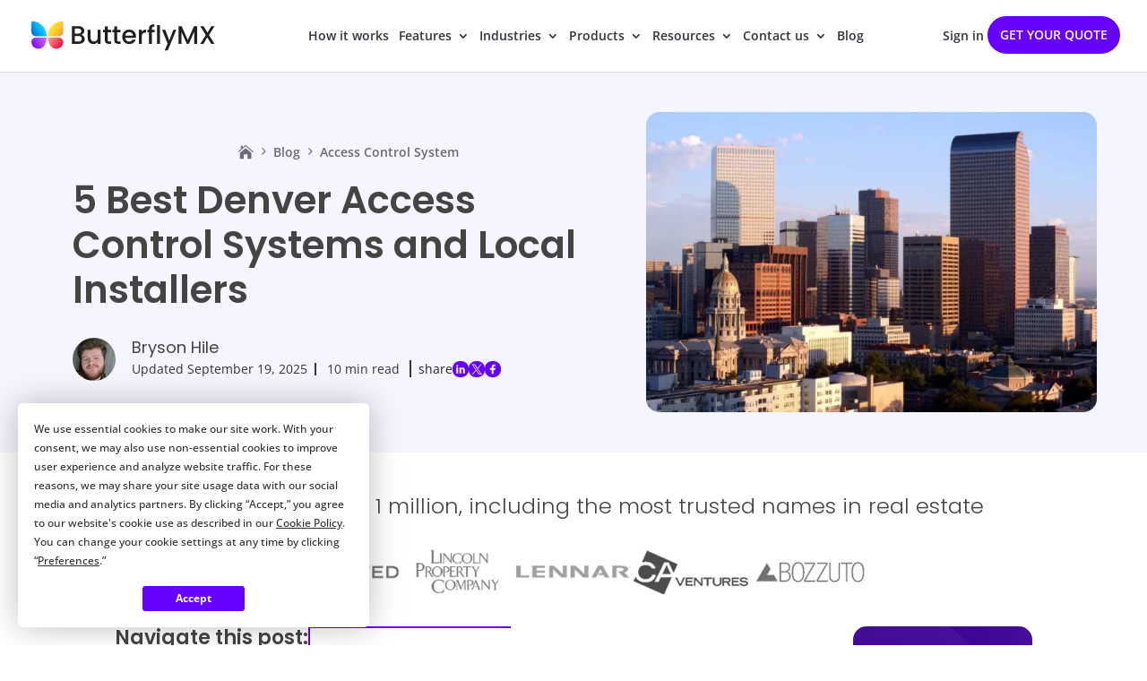

--- FILE ---
content_type: text/html; charset=UTF-8
request_url: https://butterflymx.com/blog/access-control-denver/
body_size: 50691
content:
<!DOCTYPE html>
<html lang="en-US">
<head>
	<meta charset="UTF-8" />
<meta http-equiv="X-UA-Compatible" content="IE=edge"><script type="text/javascript">(window.NREUM||(NREUM={})).init={privacy:{cookies_enabled:true},ajax:{deny_list:["bam.nr-data.net"]},feature_flags:["soft_nav"]};(window.NREUM||(NREUM={})).loader_config={licenseKey:"NRJS-1bc97a94e69b55c5f98",applicationID:"705092817",browserID:"705098694"};;/*! For license information please see nr-loader-rum-1.308.0.min.js.LICENSE.txt */
(()=>{var e,t,r={163:(e,t,r)=>{"use strict";r.d(t,{j:()=>E});var n=r(384),i=r(1741);var a=r(2555);r(860).K7.genericEvents;const s="experimental.resources",o="register",c=e=>{if(!e||"string"!=typeof e)return!1;try{document.createDocumentFragment().querySelector(e)}catch{return!1}return!0};var d=r(2614),u=r(944),l=r(8122);const f="[data-nr-mask]",g=e=>(0,l.a)(e,(()=>{const e={feature_flags:[],experimental:{allow_registered_children:!1,resources:!1},mask_selector:"*",block_selector:"[data-nr-block]",mask_input_options:{color:!1,date:!1,"datetime-local":!1,email:!1,month:!1,number:!1,range:!1,search:!1,tel:!1,text:!1,time:!1,url:!1,week:!1,textarea:!1,select:!1,password:!0}};return{ajax:{deny_list:void 0,block_internal:!0,enabled:!0,autoStart:!0},api:{get allow_registered_children(){return e.feature_flags.includes(o)||e.experimental.allow_registered_children},set allow_registered_children(t){e.experimental.allow_registered_children=t},duplicate_registered_data:!1},browser_consent_mode:{enabled:!1},distributed_tracing:{enabled:void 0,exclude_newrelic_header:void 0,cors_use_newrelic_header:void 0,cors_use_tracecontext_headers:void 0,allowed_origins:void 0},get feature_flags(){return e.feature_flags},set feature_flags(t){e.feature_flags=t},generic_events:{enabled:!0,autoStart:!0},harvest:{interval:30},jserrors:{enabled:!0,autoStart:!0},logging:{enabled:!0,autoStart:!0},metrics:{enabled:!0,autoStart:!0},obfuscate:void 0,page_action:{enabled:!0},page_view_event:{enabled:!0,autoStart:!0},page_view_timing:{enabled:!0,autoStart:!0},performance:{capture_marks:!1,capture_measures:!1,capture_detail:!0,resources:{get enabled(){return e.feature_flags.includes(s)||e.experimental.resources},set enabled(t){e.experimental.resources=t},asset_types:[],first_party_domains:[],ignore_newrelic:!0}},privacy:{cookies_enabled:!0},proxy:{assets:void 0,beacon:void 0},session:{expiresMs:d.wk,inactiveMs:d.BB},session_replay:{autoStart:!0,enabled:!1,preload:!1,sampling_rate:10,error_sampling_rate:100,collect_fonts:!1,inline_images:!1,fix_stylesheets:!0,mask_all_inputs:!0,get mask_text_selector(){return e.mask_selector},set mask_text_selector(t){c(t)?e.mask_selector="".concat(t,",").concat(f):""===t||null===t?e.mask_selector=f:(0,u.R)(5,t)},get block_class(){return"nr-block"},get ignore_class(){return"nr-ignore"},get mask_text_class(){return"nr-mask"},get block_selector(){return e.block_selector},set block_selector(t){c(t)?e.block_selector+=",".concat(t):""!==t&&(0,u.R)(6,t)},get mask_input_options(){return e.mask_input_options},set mask_input_options(t){t&&"object"==typeof t?e.mask_input_options={...t,password:!0}:(0,u.R)(7,t)}},session_trace:{enabled:!0,autoStart:!0},soft_navigations:{enabled:!0,autoStart:!0},spa:{enabled:!0,autoStart:!0},ssl:void 0,user_actions:{enabled:!0,elementAttributes:["id","className","tagName","type"]}}})());var p=r(6154),m=r(9324);let h=0;const v={buildEnv:m.F3,distMethod:m.Xs,version:m.xv,originTime:p.WN},b={consented:!1},y={appMetadata:{},get consented(){return this.session?.state?.consent||b.consented},set consented(e){b.consented=e},customTransaction:void 0,denyList:void 0,disabled:!1,harvester:void 0,isolatedBacklog:!1,isRecording:!1,loaderType:void 0,maxBytes:3e4,obfuscator:void 0,onerror:void 0,ptid:void 0,releaseIds:{},session:void 0,timeKeeper:void 0,registeredEntities:[],jsAttributesMetadata:{bytes:0},get harvestCount(){return++h}},_=e=>{const t=(0,l.a)(e,y),r=Object.keys(v).reduce((e,t)=>(e[t]={value:v[t],writable:!1,configurable:!0,enumerable:!0},e),{});return Object.defineProperties(t,r)};var w=r(5701);const x=e=>{const t=e.startsWith("http");e+="/",r.p=t?e:"https://"+e};var R=r(7836),k=r(3241);const A={accountID:void 0,trustKey:void 0,agentID:void 0,licenseKey:void 0,applicationID:void 0,xpid:void 0},S=e=>(0,l.a)(e,A),T=new Set;function E(e,t={},r,s){let{init:o,info:c,loader_config:d,runtime:u={},exposed:l=!0}=t;if(!c){const e=(0,n.pV)();o=e.init,c=e.info,d=e.loader_config}e.init=g(o||{}),e.loader_config=S(d||{}),c.jsAttributes??={},p.bv&&(c.jsAttributes.isWorker=!0),e.info=(0,a.D)(c);const f=e.init,m=[c.beacon,c.errorBeacon];T.has(e.agentIdentifier)||(f.proxy.assets&&(x(f.proxy.assets),m.push(f.proxy.assets)),f.proxy.beacon&&m.push(f.proxy.beacon),e.beacons=[...m],function(e){const t=(0,n.pV)();Object.getOwnPropertyNames(i.W.prototype).forEach(r=>{const n=i.W.prototype[r];if("function"!=typeof n||"constructor"===n)return;let a=t[r];e[r]&&!1!==e.exposed&&"micro-agent"!==e.runtime?.loaderType&&(t[r]=(...t)=>{const n=e[r](...t);return a?a(...t):n})})}(e),(0,n.US)("activatedFeatures",w.B)),u.denyList=[...f.ajax.deny_list||[],...f.ajax.block_internal?m:[]],u.ptid=e.agentIdentifier,u.loaderType=r,e.runtime=_(u),T.has(e.agentIdentifier)||(e.ee=R.ee.get(e.agentIdentifier),e.exposed=l,(0,k.W)({agentIdentifier:e.agentIdentifier,drained:!!w.B?.[e.agentIdentifier],type:"lifecycle",name:"initialize",feature:void 0,data:e.config})),T.add(e.agentIdentifier)}},384:(e,t,r)=>{"use strict";r.d(t,{NT:()=>s,US:()=>u,Zm:()=>o,bQ:()=>d,dV:()=>c,pV:()=>l});var n=r(6154),i=r(1863),a=r(1910);const s={beacon:"bam.nr-data.net",errorBeacon:"bam.nr-data.net"};function o(){return n.gm.NREUM||(n.gm.NREUM={}),void 0===n.gm.newrelic&&(n.gm.newrelic=n.gm.NREUM),n.gm.NREUM}function c(){let e=o();return e.o||(e.o={ST:n.gm.setTimeout,SI:n.gm.setImmediate||n.gm.setInterval,CT:n.gm.clearTimeout,XHR:n.gm.XMLHttpRequest,REQ:n.gm.Request,EV:n.gm.Event,PR:n.gm.Promise,MO:n.gm.MutationObserver,FETCH:n.gm.fetch,WS:n.gm.WebSocket},(0,a.i)(...Object.values(e.o))),e}function d(e,t){let r=o();r.initializedAgents??={},t.initializedAt={ms:(0,i.t)(),date:new Date},r.initializedAgents[e]=t}function u(e,t){o()[e]=t}function l(){return function(){let e=o();const t=e.info||{};e.info={beacon:s.beacon,errorBeacon:s.errorBeacon,...t}}(),function(){let e=o();const t=e.init||{};e.init={...t}}(),c(),function(){let e=o();const t=e.loader_config||{};e.loader_config={...t}}(),o()}},782:(e,t,r)=>{"use strict";r.d(t,{T:()=>n});const n=r(860).K7.pageViewTiming},860:(e,t,r)=>{"use strict";r.d(t,{$J:()=>u,K7:()=>c,P3:()=>d,XX:()=>i,Yy:()=>o,df:()=>a,qY:()=>n,v4:()=>s});const n="events",i="jserrors",a="browser/blobs",s="rum",o="browser/logs",c={ajax:"ajax",genericEvents:"generic_events",jserrors:i,logging:"logging",metrics:"metrics",pageAction:"page_action",pageViewEvent:"page_view_event",pageViewTiming:"page_view_timing",sessionReplay:"session_replay",sessionTrace:"session_trace",softNav:"soft_navigations",spa:"spa"},d={[c.pageViewEvent]:1,[c.pageViewTiming]:2,[c.metrics]:3,[c.jserrors]:4,[c.spa]:5,[c.ajax]:6,[c.sessionTrace]:7,[c.softNav]:8,[c.sessionReplay]:9,[c.logging]:10,[c.genericEvents]:11},u={[c.pageViewEvent]:s,[c.pageViewTiming]:n,[c.ajax]:n,[c.spa]:n,[c.softNav]:n,[c.metrics]:i,[c.jserrors]:i,[c.sessionTrace]:a,[c.sessionReplay]:a,[c.logging]:o,[c.genericEvents]:"ins"}},944:(e,t,r)=>{"use strict";r.d(t,{R:()=>i});var n=r(3241);function i(e,t){"function"==typeof console.debug&&(console.debug("New Relic Warning: https://github.com/newrelic/newrelic-browser-agent/blob/main/docs/warning-codes.md#".concat(e),t),(0,n.W)({agentIdentifier:null,drained:null,type:"data",name:"warn",feature:"warn",data:{code:e,secondary:t}}))}},1687:(e,t,r)=>{"use strict";r.d(t,{Ak:()=>d,Ze:()=>f,x3:()=>u});var n=r(3241),i=r(7836),a=r(3606),s=r(860),o=r(2646);const c={};function d(e,t){const r={staged:!1,priority:s.P3[t]||0};l(e),c[e].get(t)||c[e].set(t,r)}function u(e,t){e&&c[e]&&(c[e].get(t)&&c[e].delete(t),p(e,t,!1),c[e].size&&g(e))}function l(e){if(!e)throw new Error("agentIdentifier required");c[e]||(c[e]=new Map)}function f(e="",t="feature",r=!1){if(l(e),!e||!c[e].get(t)||r)return p(e,t);c[e].get(t).staged=!0,g(e)}function g(e){const t=Array.from(c[e]);t.every(([e,t])=>t.staged)&&(t.sort((e,t)=>e[1].priority-t[1].priority),t.forEach(([t])=>{c[e].delete(t),p(e,t)}))}function p(e,t,r=!0){const s=e?i.ee.get(e):i.ee,c=a.i.handlers;if(!s.aborted&&s.backlog&&c){if((0,n.W)({agentIdentifier:e,type:"lifecycle",name:"drain",feature:t}),r){const e=s.backlog[t],r=c[t];if(r){for(let t=0;e&&t<e.length;++t)m(e[t],r);Object.entries(r).forEach(([e,t])=>{Object.values(t||{}).forEach(t=>{t[0]?.on&&t[0]?.context()instanceof o.y&&t[0].on(e,t[1])})})}}s.isolatedBacklog||delete c[t],s.backlog[t]=null,s.emit("drain-"+t,[])}}function m(e,t){var r=e[1];Object.values(t[r]||{}).forEach(t=>{var r=e[0];if(t[0]===r){var n=t[1],i=e[3],a=e[2];n.apply(i,a)}})}},1738:(e,t,r)=>{"use strict";r.d(t,{U:()=>g,Y:()=>f});var n=r(3241),i=r(9908),a=r(1863),s=r(944),o=r(5701),c=r(3969),d=r(8362),u=r(860),l=r(4261);function f(e,t,r,a){const f=a||r;!f||f[e]&&f[e]!==d.d.prototype[e]||(f[e]=function(){(0,i.p)(c.xV,["API/"+e+"/called"],void 0,u.K7.metrics,r.ee),(0,n.W)({agentIdentifier:r.agentIdentifier,drained:!!o.B?.[r.agentIdentifier],type:"data",name:"api",feature:l.Pl+e,data:{}});try{return t.apply(this,arguments)}catch(e){(0,s.R)(23,e)}})}function g(e,t,r,n,s){const o=e.info;null===r?delete o.jsAttributes[t]:o.jsAttributes[t]=r,(s||null===r)&&(0,i.p)(l.Pl+n,[(0,a.t)(),t,r],void 0,"session",e.ee)}},1741:(e,t,r)=>{"use strict";r.d(t,{W:()=>a});var n=r(944),i=r(4261);class a{#e(e,...t){if(this[e]!==a.prototype[e])return this[e](...t);(0,n.R)(35,e)}addPageAction(e,t){return this.#e(i.hG,e,t)}register(e){return this.#e(i.eY,e)}recordCustomEvent(e,t){return this.#e(i.fF,e,t)}setPageViewName(e,t){return this.#e(i.Fw,e,t)}setCustomAttribute(e,t,r){return this.#e(i.cD,e,t,r)}noticeError(e,t){return this.#e(i.o5,e,t)}setUserId(e,t=!1){return this.#e(i.Dl,e,t)}setApplicationVersion(e){return this.#e(i.nb,e)}setErrorHandler(e){return this.#e(i.bt,e)}addRelease(e,t){return this.#e(i.k6,e,t)}log(e,t){return this.#e(i.$9,e,t)}start(){return this.#e(i.d3)}finished(e){return this.#e(i.BL,e)}recordReplay(){return this.#e(i.CH)}pauseReplay(){return this.#e(i.Tb)}addToTrace(e){return this.#e(i.U2,e)}setCurrentRouteName(e){return this.#e(i.PA,e)}interaction(e){return this.#e(i.dT,e)}wrapLogger(e,t,r){return this.#e(i.Wb,e,t,r)}measure(e,t){return this.#e(i.V1,e,t)}consent(e){return this.#e(i.Pv,e)}}},1863:(e,t,r)=>{"use strict";function n(){return Math.floor(performance.now())}r.d(t,{t:()=>n})},1910:(e,t,r)=>{"use strict";r.d(t,{i:()=>a});var n=r(944);const i=new Map;function a(...e){return e.every(e=>{if(i.has(e))return i.get(e);const t="function"==typeof e?e.toString():"",r=t.includes("[native code]"),a=t.includes("nrWrapper");return r||a||(0,n.R)(64,e?.name||t),i.set(e,r),r})}},2555:(e,t,r)=>{"use strict";r.d(t,{D:()=>o,f:()=>s});var n=r(384),i=r(8122);const a={beacon:n.NT.beacon,errorBeacon:n.NT.errorBeacon,licenseKey:void 0,applicationID:void 0,sa:void 0,queueTime:void 0,applicationTime:void 0,ttGuid:void 0,user:void 0,account:void 0,product:void 0,extra:void 0,jsAttributes:{},userAttributes:void 0,atts:void 0,transactionName:void 0,tNamePlain:void 0};function s(e){try{return!!e.licenseKey&&!!e.errorBeacon&&!!e.applicationID}catch(e){return!1}}const o=e=>(0,i.a)(e,a)},2614:(e,t,r)=>{"use strict";r.d(t,{BB:()=>s,H3:()=>n,g:()=>d,iL:()=>c,tS:()=>o,uh:()=>i,wk:()=>a});const n="NRBA",i="SESSION",a=144e5,s=18e5,o={STARTED:"session-started",PAUSE:"session-pause",RESET:"session-reset",RESUME:"session-resume",UPDATE:"session-update"},c={SAME_TAB:"same-tab",CROSS_TAB:"cross-tab"},d={OFF:0,FULL:1,ERROR:2}},2646:(e,t,r)=>{"use strict";r.d(t,{y:()=>n});class n{constructor(e){this.contextId=e}}},2843:(e,t,r)=>{"use strict";r.d(t,{G:()=>a,u:()=>i});var n=r(3878);function i(e,t=!1,r,i){(0,n.DD)("visibilitychange",function(){if(t)return void("hidden"===document.visibilityState&&e());e(document.visibilityState)},r,i)}function a(e,t,r){(0,n.sp)("pagehide",e,t,r)}},3241:(e,t,r)=>{"use strict";r.d(t,{W:()=>a});var n=r(6154);const i="newrelic";function a(e={}){try{n.gm.dispatchEvent(new CustomEvent(i,{detail:e}))}catch(e){}}},3606:(e,t,r)=>{"use strict";r.d(t,{i:()=>a});var n=r(9908);a.on=s;var i=a.handlers={};function a(e,t,r,a){s(a||n.d,i,e,t,r)}function s(e,t,r,i,a){a||(a="feature"),e||(e=n.d);var s=t[a]=t[a]||{};(s[r]=s[r]||[]).push([e,i])}},3878:(e,t,r)=>{"use strict";function n(e,t){return{capture:e,passive:!1,signal:t}}function i(e,t,r=!1,i){window.addEventListener(e,t,n(r,i))}function a(e,t,r=!1,i){document.addEventListener(e,t,n(r,i))}r.d(t,{DD:()=>a,jT:()=>n,sp:()=>i})},3969:(e,t,r)=>{"use strict";r.d(t,{TZ:()=>n,XG:()=>o,rs:()=>i,xV:()=>s,z_:()=>a});const n=r(860).K7.metrics,i="sm",a="cm",s="storeSupportabilityMetrics",o="storeEventMetrics"},4234:(e,t,r)=>{"use strict";r.d(t,{W:()=>a});var n=r(7836),i=r(1687);class a{constructor(e,t){this.agentIdentifier=e,this.ee=n.ee.get(e),this.featureName=t,this.blocked=!1}deregisterDrain(){(0,i.x3)(this.agentIdentifier,this.featureName)}}},4261:(e,t,r)=>{"use strict";r.d(t,{$9:()=>d,BL:()=>o,CH:()=>g,Dl:()=>_,Fw:()=>y,PA:()=>h,Pl:()=>n,Pv:()=>k,Tb:()=>l,U2:()=>a,V1:()=>R,Wb:()=>x,bt:()=>b,cD:()=>v,d3:()=>w,dT:()=>c,eY:()=>p,fF:()=>f,hG:()=>i,k6:()=>s,nb:()=>m,o5:()=>u});const n="api-",i="addPageAction",a="addToTrace",s="addRelease",o="finished",c="interaction",d="log",u="noticeError",l="pauseReplay",f="recordCustomEvent",g="recordReplay",p="register",m="setApplicationVersion",h="setCurrentRouteName",v="setCustomAttribute",b="setErrorHandler",y="setPageViewName",_="setUserId",w="start",x="wrapLogger",R="measure",k="consent"},5289:(e,t,r)=>{"use strict";r.d(t,{GG:()=>s,Qr:()=>c,sB:()=>o});var n=r(3878),i=r(6389);function a(){return"undefined"==typeof document||"complete"===document.readyState}function s(e,t){if(a())return e();const r=(0,i.J)(e),s=setInterval(()=>{a()&&(clearInterval(s),r())},500);(0,n.sp)("load",r,t)}function o(e){if(a())return e();(0,n.DD)("DOMContentLoaded",e)}function c(e){if(a())return e();(0,n.sp)("popstate",e)}},5607:(e,t,r)=>{"use strict";r.d(t,{W:()=>n});const n=(0,r(9566).bz)()},5701:(e,t,r)=>{"use strict";r.d(t,{B:()=>a,t:()=>s});var n=r(3241);const i=new Set,a={};function s(e,t){const r=t.agentIdentifier;a[r]??={},e&&"object"==typeof e&&(i.has(r)||(t.ee.emit("rumresp",[e]),a[r]=e,i.add(r),(0,n.W)({agentIdentifier:r,loaded:!0,drained:!0,type:"lifecycle",name:"load",feature:void 0,data:e})))}},6154:(e,t,r)=>{"use strict";r.d(t,{OF:()=>c,RI:()=>i,WN:()=>u,bv:()=>a,eN:()=>l,gm:()=>s,mw:()=>o,sb:()=>d});var n=r(1863);const i="undefined"!=typeof window&&!!window.document,a="undefined"!=typeof WorkerGlobalScope&&("undefined"!=typeof self&&self instanceof WorkerGlobalScope&&self.navigator instanceof WorkerNavigator||"undefined"!=typeof globalThis&&globalThis instanceof WorkerGlobalScope&&globalThis.navigator instanceof WorkerNavigator),s=i?window:"undefined"!=typeof WorkerGlobalScope&&("undefined"!=typeof self&&self instanceof WorkerGlobalScope&&self||"undefined"!=typeof globalThis&&globalThis instanceof WorkerGlobalScope&&globalThis),o=Boolean("hidden"===s?.document?.visibilityState),c=/iPad|iPhone|iPod/.test(s.navigator?.userAgent),d=c&&"undefined"==typeof SharedWorker,u=((()=>{const e=s.navigator?.userAgent?.match(/Firefox[/\s](\d+\.\d+)/);Array.isArray(e)&&e.length>=2&&e[1]})(),Date.now()-(0,n.t)()),l=()=>"undefined"!=typeof PerformanceNavigationTiming&&s?.performance?.getEntriesByType("navigation")?.[0]?.responseStart},6389:(e,t,r)=>{"use strict";function n(e,t=500,r={}){const n=r?.leading||!1;let i;return(...r)=>{n&&void 0===i&&(e.apply(this,r),i=setTimeout(()=>{i=clearTimeout(i)},t)),n||(clearTimeout(i),i=setTimeout(()=>{e.apply(this,r)},t))}}function i(e){let t=!1;return(...r)=>{t||(t=!0,e.apply(this,r))}}r.d(t,{J:()=>i,s:()=>n})},6630:(e,t,r)=>{"use strict";r.d(t,{T:()=>n});const n=r(860).K7.pageViewEvent},7699:(e,t,r)=>{"use strict";r.d(t,{It:()=>a,KC:()=>o,No:()=>i,qh:()=>s});var n=r(860);const i=16e3,a=1e6,s="SESSION_ERROR",o={[n.K7.logging]:!0,[n.K7.genericEvents]:!1,[n.K7.jserrors]:!1,[n.K7.ajax]:!1}},7836:(e,t,r)=>{"use strict";r.d(t,{P:()=>o,ee:()=>c});var n=r(384),i=r(8990),a=r(2646),s=r(5607);const o="nr@context:".concat(s.W),c=function e(t,r){var n={},s={},u={},l=!1;try{l=16===r.length&&d.initializedAgents?.[r]?.runtime.isolatedBacklog}catch(e){}var f={on:p,addEventListener:p,removeEventListener:function(e,t){var r=n[e];if(!r)return;for(var i=0;i<r.length;i++)r[i]===t&&r.splice(i,1)},emit:function(e,r,n,i,a){!1!==a&&(a=!0);if(c.aborted&&!i)return;t&&a&&t.emit(e,r,n);var o=g(n);m(e).forEach(e=>{e.apply(o,r)});var d=v()[s[e]];d&&d.push([f,e,r,o]);return o},get:h,listeners:m,context:g,buffer:function(e,t){const r=v();if(t=t||"feature",f.aborted)return;Object.entries(e||{}).forEach(([e,n])=>{s[n]=t,t in r||(r[t]=[])})},abort:function(){f._aborted=!0,Object.keys(f.backlog).forEach(e=>{delete f.backlog[e]})},isBuffering:function(e){return!!v()[s[e]]},debugId:r,backlog:l?{}:t&&"object"==typeof t.backlog?t.backlog:{},isolatedBacklog:l};return Object.defineProperty(f,"aborted",{get:()=>{let e=f._aborted||!1;return e||(t&&(e=t.aborted),e)}}),f;function g(e){return e&&e instanceof a.y?e:e?(0,i.I)(e,o,()=>new a.y(o)):new a.y(o)}function p(e,t){n[e]=m(e).concat(t)}function m(e){return n[e]||[]}function h(t){return u[t]=u[t]||e(f,t)}function v(){return f.backlog}}(void 0,"globalEE"),d=(0,n.Zm)();d.ee||(d.ee=c)},8122:(e,t,r)=>{"use strict";r.d(t,{a:()=>i});var n=r(944);function i(e,t){try{if(!e||"object"!=typeof e)return(0,n.R)(3);if(!t||"object"!=typeof t)return(0,n.R)(4);const r=Object.create(Object.getPrototypeOf(t),Object.getOwnPropertyDescriptors(t)),a=0===Object.keys(r).length?e:r;for(let s in a)if(void 0!==e[s])try{if(null===e[s]){r[s]=null;continue}Array.isArray(e[s])&&Array.isArray(t[s])?r[s]=Array.from(new Set([...e[s],...t[s]])):"object"==typeof e[s]&&"object"==typeof t[s]?r[s]=i(e[s],t[s]):r[s]=e[s]}catch(e){r[s]||(0,n.R)(1,e)}return r}catch(e){(0,n.R)(2,e)}}},8362:(e,t,r)=>{"use strict";r.d(t,{d:()=>a});var n=r(9566),i=r(1741);class a extends i.W{agentIdentifier=(0,n.LA)(16)}},8374:(e,t,r)=>{r.nc=(()=>{try{return document?.currentScript?.nonce}catch(e){}return""})()},8990:(e,t,r)=>{"use strict";r.d(t,{I:()=>i});var n=Object.prototype.hasOwnProperty;function i(e,t,r){if(n.call(e,t))return e[t];var i=r();if(Object.defineProperty&&Object.keys)try{return Object.defineProperty(e,t,{value:i,writable:!0,enumerable:!1}),i}catch(e){}return e[t]=i,i}},9324:(e,t,r)=>{"use strict";r.d(t,{F3:()=>i,Xs:()=>a,xv:()=>n});const n="1.308.0",i="PROD",a="CDN"},9566:(e,t,r)=>{"use strict";r.d(t,{LA:()=>o,bz:()=>s});var n=r(6154);const i="xxxxxxxx-xxxx-4xxx-yxxx-xxxxxxxxxxxx";function a(e,t){return e?15&e[t]:16*Math.random()|0}function s(){const e=n.gm?.crypto||n.gm?.msCrypto;let t,r=0;return e&&e.getRandomValues&&(t=e.getRandomValues(new Uint8Array(30))),i.split("").map(e=>"x"===e?a(t,r++).toString(16):"y"===e?(3&a()|8).toString(16):e).join("")}function o(e){const t=n.gm?.crypto||n.gm?.msCrypto;let r,i=0;t&&t.getRandomValues&&(r=t.getRandomValues(new Uint8Array(e)));const s=[];for(var o=0;o<e;o++)s.push(a(r,i++).toString(16));return s.join("")}},9908:(e,t,r)=>{"use strict";r.d(t,{d:()=>n,p:()=>i});var n=r(7836).ee.get("handle");function i(e,t,r,i,a){a?(a.buffer([e],i),a.emit(e,t,r)):(n.buffer([e],i),n.emit(e,t,r))}}},n={};function i(e){var t=n[e];if(void 0!==t)return t.exports;var a=n[e]={exports:{}};return r[e](a,a.exports,i),a.exports}i.m=r,i.d=(e,t)=>{for(var r in t)i.o(t,r)&&!i.o(e,r)&&Object.defineProperty(e,r,{enumerable:!0,get:t[r]})},i.f={},i.e=e=>Promise.all(Object.keys(i.f).reduce((t,r)=>(i.f[r](e,t),t),[])),i.u=e=>"nr-rum-1.308.0.min.js",i.o=(e,t)=>Object.prototype.hasOwnProperty.call(e,t),e={},t="NRBA-1.308.0.PROD:",i.l=(r,n,a,s)=>{if(e[r])e[r].push(n);else{var o,c;if(void 0!==a)for(var d=document.getElementsByTagName("script"),u=0;u<d.length;u++){var l=d[u];if(l.getAttribute("src")==r||l.getAttribute("data-webpack")==t+a){o=l;break}}if(!o){c=!0;var f={296:"sha512-+MIMDsOcckGXa1EdWHqFNv7P+JUkd5kQwCBr3KE6uCvnsBNUrdSt4a/3/L4j4TxtnaMNjHpza2/erNQbpacJQA=="};(o=document.createElement("script")).charset="utf-8",i.nc&&o.setAttribute("nonce",i.nc),o.setAttribute("data-webpack",t+a),o.src=r,0!==o.src.indexOf(window.location.origin+"/")&&(o.crossOrigin="anonymous"),f[s]&&(o.integrity=f[s])}e[r]=[n];var g=(t,n)=>{o.onerror=o.onload=null,clearTimeout(p);var i=e[r];if(delete e[r],o.parentNode&&o.parentNode.removeChild(o),i&&i.forEach(e=>e(n)),t)return t(n)},p=setTimeout(g.bind(null,void 0,{type:"timeout",target:o}),12e4);o.onerror=g.bind(null,o.onerror),o.onload=g.bind(null,o.onload),c&&document.head.appendChild(o)}},i.r=e=>{"undefined"!=typeof Symbol&&Symbol.toStringTag&&Object.defineProperty(e,Symbol.toStringTag,{value:"Module"}),Object.defineProperty(e,"__esModule",{value:!0})},i.p="https://js-agent.newrelic.com/",(()=>{var e={374:0,840:0};i.f.j=(t,r)=>{var n=i.o(e,t)?e[t]:void 0;if(0!==n)if(n)r.push(n[2]);else{var a=new Promise((r,i)=>n=e[t]=[r,i]);r.push(n[2]=a);var s=i.p+i.u(t),o=new Error;i.l(s,r=>{if(i.o(e,t)&&(0!==(n=e[t])&&(e[t]=void 0),n)){var a=r&&("load"===r.type?"missing":r.type),s=r&&r.target&&r.target.src;o.message="Loading chunk "+t+" failed: ("+a+": "+s+")",o.name="ChunkLoadError",o.type=a,o.request=s,n[1](o)}},"chunk-"+t,t)}};var t=(t,r)=>{var n,a,[s,o,c]=r,d=0;if(s.some(t=>0!==e[t])){for(n in o)i.o(o,n)&&(i.m[n]=o[n]);if(c)c(i)}for(t&&t(r);d<s.length;d++)a=s[d],i.o(e,a)&&e[a]&&e[a][0](),e[a]=0},r=self["webpackChunk:NRBA-1.308.0.PROD"]=self["webpackChunk:NRBA-1.308.0.PROD"]||[];r.forEach(t.bind(null,0)),r.push=t.bind(null,r.push.bind(r))})(),(()=>{"use strict";i(8374);var e=i(8362),t=i(860);const r=Object.values(t.K7);var n=i(163);var a=i(9908),s=i(1863),o=i(4261),c=i(1738);var d=i(1687),u=i(4234),l=i(5289),f=i(6154),g=i(944),p=i(384);const m=e=>f.RI&&!0===e?.privacy.cookies_enabled;function h(e){return!!(0,p.dV)().o.MO&&m(e)&&!0===e?.session_trace.enabled}var v=i(6389),b=i(7699);class y extends u.W{constructor(e,t){super(e.agentIdentifier,t),this.agentRef=e,this.abortHandler=void 0,this.featAggregate=void 0,this.loadedSuccessfully=void 0,this.onAggregateImported=new Promise(e=>{this.loadedSuccessfully=e}),this.deferred=Promise.resolve(),!1===e.init[this.featureName].autoStart?this.deferred=new Promise((t,r)=>{this.ee.on("manual-start-all",(0,v.J)(()=>{(0,d.Ak)(e.agentIdentifier,this.featureName),t()}))}):(0,d.Ak)(e.agentIdentifier,t)}importAggregator(e,t,r={}){if(this.featAggregate)return;const n=async()=>{let n;await this.deferred;try{if(m(e.init)){const{setupAgentSession:t}=await i.e(296).then(i.bind(i,3305));n=t(e)}}catch(e){(0,g.R)(20,e),this.ee.emit("internal-error",[e]),(0,a.p)(b.qh,[e],void 0,this.featureName,this.ee)}try{if(!this.#t(this.featureName,n,e.init))return(0,d.Ze)(this.agentIdentifier,this.featureName),void this.loadedSuccessfully(!1);const{Aggregate:i}=await t();this.featAggregate=new i(e,r),e.runtime.harvester.initializedAggregates.push(this.featAggregate),this.loadedSuccessfully(!0)}catch(e){(0,g.R)(34,e),this.abortHandler?.(),(0,d.Ze)(this.agentIdentifier,this.featureName,!0),this.loadedSuccessfully(!1),this.ee&&this.ee.abort()}};f.RI?(0,l.GG)(()=>n(),!0):n()}#t(e,r,n){if(this.blocked)return!1;switch(e){case t.K7.sessionReplay:return h(n)&&!!r;case t.K7.sessionTrace:return!!r;default:return!0}}}var _=i(6630),w=i(2614),x=i(3241);class R extends y{static featureName=_.T;constructor(e){var t;super(e,_.T),this.setupInspectionEvents(e.agentIdentifier),t=e,(0,c.Y)(o.Fw,function(e,r){"string"==typeof e&&("/"!==e.charAt(0)&&(e="/"+e),t.runtime.customTransaction=(r||"http://custom.transaction")+e,(0,a.p)(o.Pl+o.Fw,[(0,s.t)()],void 0,void 0,t.ee))},t),this.importAggregator(e,()=>i.e(296).then(i.bind(i,3943)))}setupInspectionEvents(e){const t=(t,r)=>{t&&(0,x.W)({agentIdentifier:e,timeStamp:t.timeStamp,loaded:"complete"===t.target.readyState,type:"window",name:r,data:t.target.location+""})};(0,l.sB)(e=>{t(e,"DOMContentLoaded")}),(0,l.GG)(e=>{t(e,"load")}),(0,l.Qr)(e=>{t(e,"navigate")}),this.ee.on(w.tS.UPDATE,(t,r)=>{(0,x.W)({agentIdentifier:e,type:"lifecycle",name:"session",data:r})})}}class k extends e.d{constructor(e){var t;(super(),f.gm)?(this.features={},(0,p.bQ)(this.agentIdentifier,this),this.desiredFeatures=new Set(e.features||[]),this.desiredFeatures.add(R),(0,n.j)(this,e,e.loaderType||"agent"),t=this,(0,c.Y)(o.cD,function(e,r,n=!1){if("string"==typeof e){if(["string","number","boolean"].includes(typeof r)||null===r)return(0,c.U)(t,e,r,o.cD,n);(0,g.R)(40,typeof r)}else(0,g.R)(39,typeof e)},t),function(e){(0,c.Y)(o.Dl,function(t,r=!1){if("string"!=typeof t&&null!==t)return void(0,g.R)(41,typeof t);const n=e.info.jsAttributes["enduser.id"];r&&null!=n&&n!==t?(0,a.p)(o.Pl+"setUserIdAndResetSession",[t],void 0,"session",e.ee):(0,c.U)(e,"enduser.id",t,o.Dl,!0)},e)}(this),function(e){(0,c.Y)(o.nb,function(t){if("string"==typeof t||null===t)return(0,c.U)(e,"application.version",t,o.nb,!1);(0,g.R)(42,typeof t)},e)}(this),function(e){(0,c.Y)(o.d3,function(){e.ee.emit("manual-start-all")},e)}(this),function(e){(0,c.Y)(o.Pv,function(t=!0){if("boolean"==typeof t){if((0,a.p)(o.Pl+o.Pv,[t],void 0,"session",e.ee),e.runtime.consented=t,t){const t=e.features.page_view_event;t.onAggregateImported.then(e=>{const r=t.featAggregate;e&&!r.sentRum&&r.sendRum()})}}else(0,g.R)(65,typeof t)},e)}(this),this.run()):(0,g.R)(21)}get config(){return{info:this.info,init:this.init,loader_config:this.loader_config,runtime:this.runtime}}get api(){return this}run(){try{const e=function(e){const t={};return r.forEach(r=>{t[r]=!!e[r]?.enabled}),t}(this.init),n=[...this.desiredFeatures];n.sort((e,r)=>t.P3[e.featureName]-t.P3[r.featureName]),n.forEach(r=>{if(!e[r.featureName]&&r.featureName!==t.K7.pageViewEvent)return;if(r.featureName===t.K7.spa)return void(0,g.R)(67);const n=function(e){switch(e){case t.K7.ajax:return[t.K7.jserrors];case t.K7.sessionTrace:return[t.K7.ajax,t.K7.pageViewEvent];case t.K7.sessionReplay:return[t.K7.sessionTrace];case t.K7.pageViewTiming:return[t.K7.pageViewEvent];default:return[]}}(r.featureName).filter(e=>!(e in this.features));n.length>0&&(0,g.R)(36,{targetFeature:r.featureName,missingDependencies:n}),this.features[r.featureName]=new r(this)})}catch(e){(0,g.R)(22,e);for(const e in this.features)this.features[e].abortHandler?.();const t=(0,p.Zm)();delete t.initializedAgents[this.agentIdentifier]?.features,delete this.sharedAggregator;return t.ee.get(this.agentIdentifier).abort(),!1}}}var A=i(2843),S=i(782);class T extends y{static featureName=S.T;constructor(e){super(e,S.T),f.RI&&((0,A.u)(()=>(0,a.p)("docHidden",[(0,s.t)()],void 0,S.T,this.ee),!0),(0,A.G)(()=>(0,a.p)("winPagehide",[(0,s.t)()],void 0,S.T,this.ee)),this.importAggregator(e,()=>i.e(296).then(i.bind(i,2117))))}}var E=i(3969);class I extends y{static featureName=E.TZ;constructor(e){super(e,E.TZ),f.RI&&document.addEventListener("securitypolicyviolation",e=>{(0,a.p)(E.xV,["Generic/CSPViolation/Detected"],void 0,this.featureName,this.ee)}),this.importAggregator(e,()=>i.e(296).then(i.bind(i,9623)))}}new k({features:[R,T,I],loaderType:"lite"})})()})();</script>
	<link rel="pingback" href="https://butterflymx.com/xmlrpc.php" />

	<script type="text/javascript">
		document.documentElement.className = 'js';
	</script>

	<script async src="data:text/javascript,document.documentElement.classList.remove%28%22no-js%22%29%3B"></script>
<style id="et-builder-googlefonts-cached-inline">/* Original: https://fonts.googleapis.com/css?family=Poppins:100,100italic,200,200italic,300,300italic,regular,italic,500,500italic,600,600italic,700,700italic,800,800italic,900,900italic|Open+Sans:300,regular,500,600,700,800,300italic,italic,500italic,600italic,700italic,800italic&#038;subset=latin,latin-ext&#038;display=swap *//* User Agent: Mozilla/5.0 (Unknown; Linux x86_64) AppleWebKit/538.1 (KHTML, like Gecko) Safari/538.1 Daum/4.1 */@font-face {font-family: 'Open Sans';font-style: italic;font-weight: 300;font-stretch: normal;font-display: swap;src: url(https://fonts.gstatic.com/s/opensans/v44/memQYaGs126MiZpBA-UFUIcVXSCEkx2cmqvXlWq8tWZ0Pw86hd0Rk5hkWV4exQ.ttf) format('truetype');}@font-face {font-family: 'Open Sans';font-style: italic;font-weight: 400;font-stretch: normal;font-display: swap;src: url(https://fonts.gstatic.com/s/opensans/v44/memQYaGs126MiZpBA-UFUIcVXSCEkx2cmqvXlWq8tWZ0Pw86hd0Rk8ZkWV4exQ.ttf) format('truetype');}@font-face {font-family: 'Open Sans';font-style: italic;font-weight: 500;font-stretch: normal;font-display: swap;src: url(https://fonts.gstatic.com/s/opensans/v44/memQYaGs126MiZpBA-UFUIcVXSCEkx2cmqvXlWq8tWZ0Pw86hd0Rk_RkWV4exQ.ttf) format('truetype');}@font-face {font-family: 'Open Sans';font-style: italic;font-weight: 600;font-stretch: normal;font-display: swap;src: url(https://fonts.gstatic.com/s/opensans/v44/memQYaGs126MiZpBA-UFUIcVXSCEkx2cmqvXlWq8tWZ0Pw86hd0RkxhjWV4exQ.ttf) format('truetype');}@font-face {font-family: 'Open Sans';font-style: italic;font-weight: 700;font-stretch: normal;font-display: swap;src: url(https://fonts.gstatic.com/s/opensans/v44/memQYaGs126MiZpBA-UFUIcVXSCEkx2cmqvXlWq8tWZ0Pw86hd0RkyFjWV4exQ.ttf) format('truetype');}@font-face {font-family: 'Open Sans';font-style: italic;font-weight: 800;font-stretch: normal;font-display: swap;src: url(https://fonts.gstatic.com/s/opensans/v44/memQYaGs126MiZpBA-UFUIcVXSCEkx2cmqvXlWq8tWZ0Pw86hd0Rk0ZjWV4exQ.ttf) format('truetype');}@font-face {font-family: 'Open Sans';font-style: normal;font-weight: 300;font-stretch: normal;font-display: swap;src: url(https://fonts.gstatic.com/s/opensans/v44/memSYaGs126MiZpBA-UvWbX2vVnXBbObj2OVZyOOSr4dVJWUgsiH0B4uaVc.ttf) format('truetype');}@font-face {font-family: 'Open Sans';font-style: normal;font-weight: 400;font-stretch: normal;font-display: swap;src: url(https://fonts.gstatic.com/s/opensans/v44/memSYaGs126MiZpBA-UvWbX2vVnXBbObj2OVZyOOSr4dVJWUgsjZ0B4uaVc.ttf) format('truetype');}@font-face {font-family: 'Open Sans';font-style: normal;font-weight: 500;font-stretch: normal;font-display: swap;src: url(https://fonts.gstatic.com/s/opensans/v44/memSYaGs126MiZpBA-UvWbX2vVnXBbObj2OVZyOOSr4dVJWUgsjr0B4uaVc.ttf) format('truetype');}@font-face {font-family: 'Open Sans';font-style: normal;font-weight: 600;font-stretch: normal;font-display: swap;src: url(https://fonts.gstatic.com/s/opensans/v44/memSYaGs126MiZpBA-UvWbX2vVnXBbObj2OVZyOOSr4dVJWUgsgH1x4uaVc.ttf) format('truetype');}@font-face {font-family: 'Open Sans';font-style: normal;font-weight: 700;font-stretch: normal;font-display: swap;src: url(https://fonts.gstatic.com/s/opensans/v44/memSYaGs126MiZpBA-UvWbX2vVnXBbObj2OVZyOOSr4dVJWUgsg-1x4uaVc.ttf) format('truetype');}@font-face {font-family: 'Open Sans';font-style: normal;font-weight: 800;font-stretch: normal;font-display: swap;src: url(https://fonts.gstatic.com/s/opensans/v44/memSYaGs126MiZpBA-UvWbX2vVnXBbObj2OVZyOOSr4dVJWUgshZ1x4uaVc.ttf) format('truetype');}@font-face {font-family: 'Poppins';font-style: italic;font-weight: 100;font-display: swap;src: url(https://fonts.gstatic.com/s/poppins/v24/pxiAyp8kv8JHgFVrJJLmE0tMMPc.ttf) format('truetype');}@font-face {font-family: 'Poppins';font-style: italic;font-weight: 200;font-display: swap;src: url(https://fonts.gstatic.com/s/poppins/v24/pxiDyp8kv8JHgFVrJJLmv1pVGdeL.ttf) format('truetype');}@font-face {font-family: 'Poppins';font-style: italic;font-weight: 300;font-display: swap;src: url(https://fonts.gstatic.com/s/poppins/v24/pxiDyp8kv8JHgFVrJJLm21lVGdeL.ttf) format('truetype');}@font-face {font-family: 'Poppins';font-style: italic;font-weight: 400;font-display: swap;src: url(https://fonts.gstatic.com/s/poppins/v24/pxiGyp8kv8JHgFVrJJLufntF.ttf) format('truetype');}@font-face {font-family: 'Poppins';font-style: italic;font-weight: 500;font-display: swap;src: url(https://fonts.gstatic.com/s/poppins/v24/pxiDyp8kv8JHgFVrJJLmg1hVGdeL.ttf) format('truetype');}@font-face {font-family: 'Poppins';font-style: italic;font-weight: 600;font-display: swap;src: url(https://fonts.gstatic.com/s/poppins/v24/pxiDyp8kv8JHgFVrJJLmr19VGdeL.ttf) format('truetype');}@font-face {font-family: 'Poppins';font-style: italic;font-weight: 700;font-display: swap;src: url(https://fonts.gstatic.com/s/poppins/v24/pxiDyp8kv8JHgFVrJJLmy15VGdeL.ttf) format('truetype');}@font-face {font-family: 'Poppins';font-style: italic;font-weight: 800;font-display: swap;src: url(https://fonts.gstatic.com/s/poppins/v24/pxiDyp8kv8JHgFVrJJLm111VGdeL.ttf) format('truetype');}@font-face {font-family: 'Poppins';font-style: italic;font-weight: 900;font-display: swap;src: url(https://fonts.gstatic.com/s/poppins/v24/pxiDyp8kv8JHgFVrJJLm81xVGdeL.ttf) format('truetype');}@font-face {font-family: 'Poppins';font-style: normal;font-weight: 100;font-display: swap;src: url(https://fonts.gstatic.com/s/poppins/v24/pxiGyp8kv8JHgFVrLPTufntF.ttf) format('truetype');}@font-face {font-family: 'Poppins';font-style: normal;font-weight: 200;font-display: swap;src: url(https://fonts.gstatic.com/s/poppins/v24/pxiByp8kv8JHgFVrLFj_Z1JlEA.ttf) format('truetype');}@font-face {font-family: 'Poppins';font-style: normal;font-weight: 300;font-display: swap;src: url(https://fonts.gstatic.com/s/poppins/v24/pxiByp8kv8JHgFVrLDz8Z1JlEA.ttf) format('truetype');}@font-face {font-family: 'Poppins';font-style: normal;font-weight: 400;font-display: swap;src: url(https://fonts.gstatic.com/s/poppins/v24/pxiEyp8kv8JHgFVrJJnedw.ttf) format('truetype');}@font-face {font-family: 'Poppins';font-style: normal;font-weight: 500;font-display: swap;src: url(https://fonts.gstatic.com/s/poppins/v24/pxiByp8kv8JHgFVrLGT9Z1JlEA.ttf) format('truetype');}@font-face {font-family: 'Poppins';font-style: normal;font-weight: 600;font-display: swap;src: url(https://fonts.gstatic.com/s/poppins/v24/pxiByp8kv8JHgFVrLEj6Z1JlEA.ttf) format('truetype');}@font-face {font-family: 'Poppins';font-style: normal;font-weight: 700;font-display: swap;src: url(https://fonts.gstatic.com/s/poppins/v24/pxiByp8kv8JHgFVrLCz7Z1JlEA.ttf) format('truetype');}@font-face {font-family: 'Poppins';font-style: normal;font-weight: 800;font-display: swap;src: url(https://fonts.gstatic.com/s/poppins/v24/pxiByp8kv8JHgFVrLDD4Z1JlEA.ttf) format('truetype');}@font-face {font-family: 'Poppins';font-style: normal;font-weight: 900;font-display: swap;src: url(https://fonts.gstatic.com/s/poppins/v24/pxiByp8kv8JHgFVrLBT5Z1JlEA.ttf) format('truetype');}/* User Agent: Mozilla/5.0 (Windows NT 6.1; WOW64; rv:27.0) Gecko/20100101 Firefox/27.0 */@font-face {font-family: 'Open Sans';font-style: italic;font-weight: 300;font-stretch: normal;font-display: swap;src: url(https://fonts.gstatic.com/l/font?kit=memQYaGs126MiZpBA-UFUIcVXSCEkx2cmqvXlWq8tWZ0Pw86hd0Rk5hkWV4exg&skey=743457fe2cc29280&v=v44) format('woff');}@font-face {font-family: 'Open Sans';font-style: italic;font-weight: 400;font-stretch: normal;font-display: swap;src: url(https://fonts.gstatic.com/l/font?kit=memQYaGs126MiZpBA-UFUIcVXSCEkx2cmqvXlWq8tWZ0Pw86hd0Rk8ZkWV4exg&skey=743457fe2cc29280&v=v44) format('woff');}@font-face {font-family: 'Open Sans';font-style: italic;font-weight: 500;font-stretch: normal;font-display: swap;src: url(https://fonts.gstatic.com/l/font?kit=memQYaGs126MiZpBA-UFUIcVXSCEkx2cmqvXlWq8tWZ0Pw86hd0Rk_RkWV4exg&skey=743457fe2cc29280&v=v44) format('woff');}@font-face {font-family: 'Open Sans';font-style: italic;font-weight: 600;font-stretch: normal;font-display: swap;src: url(https://fonts.gstatic.com/l/font?kit=memQYaGs126MiZpBA-UFUIcVXSCEkx2cmqvXlWq8tWZ0Pw86hd0RkxhjWV4exg&skey=743457fe2cc29280&v=v44) format('woff');}@font-face {font-family: 'Open Sans';font-style: italic;font-weight: 700;font-stretch: normal;font-display: swap;src: url(https://fonts.gstatic.com/l/font?kit=memQYaGs126MiZpBA-UFUIcVXSCEkx2cmqvXlWq8tWZ0Pw86hd0RkyFjWV4exg&skey=743457fe2cc29280&v=v44) format('woff');}@font-face {font-family: 'Open Sans';font-style: italic;font-weight: 800;font-stretch: normal;font-display: swap;src: url(https://fonts.gstatic.com/l/font?kit=memQYaGs126MiZpBA-UFUIcVXSCEkx2cmqvXlWq8tWZ0Pw86hd0Rk0ZjWV4exg&skey=743457fe2cc29280&v=v44) format('woff');}@font-face {font-family: 'Open Sans';font-style: normal;font-weight: 300;font-stretch: normal;font-display: swap;src: url(https://fonts.gstatic.com/l/font?kit=memSYaGs126MiZpBA-UvWbX2vVnXBbObj2OVZyOOSr4dVJWUgsiH0B4uaVQ&skey=62c1cbfccc78b4b2&v=v44) format('woff');}@font-face {font-family: 'Open Sans';font-style: normal;font-weight: 400;font-stretch: normal;font-display: swap;src: url(https://fonts.gstatic.com/l/font?kit=memSYaGs126MiZpBA-UvWbX2vVnXBbObj2OVZyOOSr4dVJWUgsjZ0B4uaVQ&skey=62c1cbfccc78b4b2&v=v44) format('woff');}@font-face {font-family: 'Open Sans';font-style: normal;font-weight: 500;font-stretch: normal;font-display: swap;src: url(https://fonts.gstatic.com/l/font?kit=memSYaGs126MiZpBA-UvWbX2vVnXBbObj2OVZyOOSr4dVJWUgsjr0B4uaVQ&skey=62c1cbfccc78b4b2&v=v44) format('woff');}@font-face {font-family: 'Open Sans';font-style: normal;font-weight: 600;font-stretch: normal;font-display: swap;src: url(https://fonts.gstatic.com/l/font?kit=memSYaGs126MiZpBA-UvWbX2vVnXBbObj2OVZyOOSr4dVJWUgsgH1x4uaVQ&skey=62c1cbfccc78b4b2&v=v44) format('woff');}@font-face {font-family: 'Open Sans';font-style: normal;font-weight: 700;font-stretch: normal;font-display: swap;src: url(https://fonts.gstatic.com/l/font?kit=memSYaGs126MiZpBA-UvWbX2vVnXBbObj2OVZyOOSr4dVJWUgsg-1x4uaVQ&skey=62c1cbfccc78b4b2&v=v44) format('woff');}@font-face {font-family: 'Open Sans';font-style: normal;font-weight: 800;font-stretch: normal;font-display: swap;src: url(https://fonts.gstatic.com/l/font?kit=memSYaGs126MiZpBA-UvWbX2vVnXBbObj2OVZyOOSr4dVJWUgshZ1x4uaVQ&skey=62c1cbfccc78b4b2&v=v44) format('woff');}@font-face {font-family: 'Poppins';font-style: italic;font-weight: 100;font-display: swap;src: url(https://fonts.gstatic.com/l/font?kit=pxiAyp8kv8JHgFVrJJLmE0tMMPQ&skey=14913f5d70e4915e&v=v24) format('woff');}@font-face {font-family: 'Poppins';font-style: italic;font-weight: 200;font-display: swap;src: url(https://fonts.gstatic.com/l/font?kit=pxiDyp8kv8JHgFVrJJLmv1pVGdeI&skey=e6f64e60fb8d9268&v=v24) format('woff');}@font-face {font-family: 'Poppins';font-style: italic;font-weight: 300;font-display: swap;src: url(https://fonts.gstatic.com/l/font?kit=pxiDyp8kv8JHgFVrJJLm21lVGdeI&skey=b60188e8ecc47dee&v=v24) format('woff');}@font-face {font-family: 'Poppins';font-style: italic;font-weight: 400;font-display: swap;src: url(https://fonts.gstatic.com/l/font?kit=pxiGyp8kv8JHgFVrJJLufntG&skey=f21d6e783fa43c88&v=v24) format('woff');}@font-face {font-family: 'Poppins';font-style: italic;font-weight: 500;font-display: swap;src: url(https://fonts.gstatic.com/l/font?kit=pxiDyp8kv8JHgFVrJJLmg1hVGdeI&skey=b0aa19767d34da85&v=v24) format('woff');}@font-face {font-family: 'Poppins';font-style: italic;font-weight: 600;font-display: swap;src: url(https://fonts.gstatic.com/l/font?kit=pxiDyp8kv8JHgFVrJJLmr19VGdeI&skey=7fbc556774b13ef0&v=v24) format('woff');}@font-face {font-family: 'Poppins';font-style: italic;font-weight: 700;font-display: swap;src: url(https://fonts.gstatic.com/l/font?kit=pxiDyp8kv8JHgFVrJJLmy15VGdeI&skey=29c3bd833a54ba8c&v=v24) format('woff');}@font-face {font-family: 'Poppins';font-style: italic;font-weight: 800;font-display: swap;src: url(https://fonts.gstatic.com/l/font?kit=pxiDyp8kv8JHgFVrJJLm111VGdeI&skey=6ea139488603f28c&v=v24) format('woff');}@font-face {font-family: 'Poppins';font-style: italic;font-weight: 900;font-display: swap;src: url(https://fonts.gstatic.com/l/font?kit=pxiDyp8kv8JHgFVrJJLm81xVGdeI&skey=846b48b4eada095a&v=v24) format('woff');}@font-face {font-family: 'Poppins';font-style: normal;font-weight: 100;font-display: swap;src: url(https://fonts.gstatic.com/l/font?kit=pxiGyp8kv8JHgFVrLPTufntG&skey=57be0781cfb72ecd&v=v24) format('woff');}@font-face {font-family: 'Poppins';font-style: normal;font-weight: 200;font-display: swap;src: url(https://fonts.gstatic.com/l/font?kit=pxiByp8kv8JHgFVrLFj_Z1JlEw&skey=1bdc08fe61c3cc9e&v=v24) format('woff');}@font-face {font-family: 'Poppins';font-style: normal;font-weight: 300;font-display: swap;src: url(https://fonts.gstatic.com/l/font?kit=pxiByp8kv8JHgFVrLDz8Z1JlEw&skey=4aabc5055a39e031&v=v24) format('woff');}@font-face {font-family: 'Poppins';font-style: normal;font-weight: 400;font-display: swap;src: url(https://fonts.gstatic.com/l/font?kit=pxiEyp8kv8JHgFVrJJnedA&skey=87759fb096548f6d&v=v24) format('woff');}@font-face {font-family: 'Poppins';font-style: normal;font-weight: 500;font-display: swap;src: url(https://fonts.gstatic.com/l/font?kit=pxiByp8kv8JHgFVrLGT9Z1JlEw&skey=d4526a9b64c21b87&v=v24) format('woff');}@font-face {font-family: 'Poppins';font-style: normal;font-weight: 600;font-display: swap;src: url(https://fonts.gstatic.com/l/font?kit=pxiByp8kv8JHgFVrLEj6Z1JlEw&skey=ce7ef9d62ca89319&v=v24) format('woff');}@font-face {font-family: 'Poppins';font-style: normal;font-weight: 700;font-display: swap;src: url(https://fonts.gstatic.com/l/font?kit=pxiByp8kv8JHgFVrLCz7Z1JlEw&skey=cea76fe63715a67a&v=v24) format('woff');}@font-face {font-family: 'Poppins';font-style: normal;font-weight: 800;font-display: swap;src: url(https://fonts.gstatic.com/l/font?kit=pxiByp8kv8JHgFVrLDD4Z1JlEw&skey=f01e006f58df81ac&v=v24) format('woff');}@font-face {font-family: 'Poppins';font-style: normal;font-weight: 900;font-display: swap;src: url(https://fonts.gstatic.com/l/font?kit=pxiByp8kv8JHgFVrLBT5Z1JlEw&skey=6c361c40a830b323&v=v24) format('woff');}/* User Agent: Mozilla/5.0 (Windows NT 6.3; rv:39.0) Gecko/20100101 Firefox/39.0 */@font-face {font-family: 'Open Sans';font-style: italic;font-weight: 300;font-stretch: normal;font-display: swap;src: url(https://fonts.gstatic.com/s/opensans/v44/memQYaGs126MiZpBA-UFUIcVXSCEkx2cmqvXlWq8tWZ0Pw86hd0Rk5hkWV4ewA.woff2) format('woff2');}@font-face {font-family: 'Open Sans';font-style: italic;font-weight: 400;font-stretch: normal;font-display: swap;src: url(https://fonts.gstatic.com/s/opensans/v44/memQYaGs126MiZpBA-UFUIcVXSCEkx2cmqvXlWq8tWZ0Pw86hd0Rk8ZkWV4ewA.woff2) format('woff2');}@font-face {font-family: 'Open Sans';font-style: italic;font-weight: 500;font-stretch: normal;font-display: swap;src: url(https://fonts.gstatic.com/s/opensans/v44/memQYaGs126MiZpBA-UFUIcVXSCEkx2cmqvXlWq8tWZ0Pw86hd0Rk_RkWV4ewA.woff2) format('woff2');}@font-face {font-family: 'Open Sans';font-style: italic;font-weight: 600;font-stretch: normal;font-display: swap;src: url(https://fonts.gstatic.com/s/opensans/v44/memQYaGs126MiZpBA-UFUIcVXSCEkx2cmqvXlWq8tWZ0Pw86hd0RkxhjWV4ewA.woff2) format('woff2');}@font-face {font-family: 'Open Sans';font-style: italic;font-weight: 700;font-stretch: normal;font-display: swap;src: url(https://fonts.gstatic.com/s/opensans/v44/memQYaGs126MiZpBA-UFUIcVXSCEkx2cmqvXlWq8tWZ0Pw86hd0RkyFjWV4ewA.woff2) format('woff2');}@font-face {font-family: 'Open Sans';font-style: italic;font-weight: 800;font-stretch: normal;font-display: swap;src: url(https://fonts.gstatic.com/s/opensans/v44/memQYaGs126MiZpBA-UFUIcVXSCEkx2cmqvXlWq8tWZ0Pw86hd0Rk0ZjWV4ewA.woff2) format('woff2');}@font-face {font-family: 'Open Sans';font-style: normal;font-weight: 300;font-stretch: normal;font-display: swap;src: url(https://fonts.gstatic.com/s/opensans/v44/memSYaGs126MiZpBA-UvWbX2vVnXBbObj2OVZyOOSr4dVJWUgsiH0B4uaVI.woff2) format('woff2');}@font-face {font-family: 'Open Sans';font-style: normal;font-weight: 400;font-stretch: normal;font-display: swap;src: url(https://fonts.gstatic.com/s/opensans/v44/memSYaGs126MiZpBA-UvWbX2vVnXBbObj2OVZyOOSr4dVJWUgsjZ0B4uaVI.woff2) format('woff2');}@font-face {font-family: 'Open Sans';font-style: normal;font-weight: 500;font-stretch: normal;font-display: swap;src: url(https://fonts.gstatic.com/s/opensans/v44/memSYaGs126MiZpBA-UvWbX2vVnXBbObj2OVZyOOSr4dVJWUgsjr0B4uaVI.woff2) format('woff2');}@font-face {font-family: 'Open Sans';font-style: normal;font-weight: 600;font-stretch: normal;font-display: swap;src: url(https://fonts.gstatic.com/s/opensans/v44/memSYaGs126MiZpBA-UvWbX2vVnXBbObj2OVZyOOSr4dVJWUgsgH1x4uaVI.woff2) format('woff2');}@font-face {font-family: 'Open Sans';font-style: normal;font-weight: 700;font-stretch: normal;font-display: swap;src: url(https://fonts.gstatic.com/s/opensans/v44/memSYaGs126MiZpBA-UvWbX2vVnXBbObj2OVZyOOSr4dVJWUgsg-1x4uaVI.woff2) format('woff2');}@font-face {font-family: 'Open Sans';font-style: normal;font-weight: 800;font-stretch: normal;font-display: swap;src: url(https://fonts.gstatic.com/s/opensans/v44/memSYaGs126MiZpBA-UvWbX2vVnXBbObj2OVZyOOSr4dVJWUgshZ1x4uaVI.woff2) format('woff2');}@font-face {font-family: 'Poppins';font-style: italic;font-weight: 100;font-display: swap;src: url(https://fonts.gstatic.com/s/poppins/v24/pxiAyp8kv8JHgFVrJJLmE0tMMPI.woff2) format('woff2');}@font-face {font-family: 'Poppins';font-style: italic;font-weight: 200;font-display: swap;src: url(https://fonts.gstatic.com/s/poppins/v24/pxiDyp8kv8JHgFVrJJLmv1pVGdeO.woff2) format('woff2');}@font-face {font-family: 'Poppins';font-style: italic;font-weight: 300;font-display: swap;src: url(https://fonts.gstatic.com/s/poppins/v24/pxiDyp8kv8JHgFVrJJLm21lVGdeO.woff2) format('woff2');}@font-face {font-family: 'Poppins';font-style: italic;font-weight: 400;font-display: swap;src: url(https://fonts.gstatic.com/s/poppins/v24/pxiGyp8kv8JHgFVrJJLufntA.woff2) format('woff2');}@font-face {font-family: 'Poppins';font-style: italic;font-weight: 500;font-display: swap;src: url(https://fonts.gstatic.com/s/poppins/v24/pxiDyp8kv8JHgFVrJJLmg1hVGdeO.woff2) format('woff2');}@font-face {font-family: 'Poppins';font-style: italic;font-weight: 600;font-display: swap;src: url(https://fonts.gstatic.com/s/poppins/v24/pxiDyp8kv8JHgFVrJJLmr19VGdeO.woff2) format('woff2');}@font-face {font-family: 'Poppins';font-style: italic;font-weight: 700;font-display: swap;src: url(https://fonts.gstatic.com/s/poppins/v24/pxiDyp8kv8JHgFVrJJLmy15VGdeO.woff2) format('woff2');}@font-face {font-family: 'Poppins';font-style: italic;font-weight: 800;font-display: swap;src: url(https://fonts.gstatic.com/s/poppins/v24/pxiDyp8kv8JHgFVrJJLm111VGdeO.woff2) format('woff2');}@font-face {font-family: 'Poppins';font-style: italic;font-weight: 900;font-display: swap;src: url(https://fonts.gstatic.com/s/poppins/v24/pxiDyp8kv8JHgFVrJJLm81xVGdeO.woff2) format('woff2');}@font-face {font-family: 'Poppins';font-style: normal;font-weight: 100;font-display: swap;src: url(https://fonts.gstatic.com/s/poppins/v24/pxiGyp8kv8JHgFVrLPTufntA.woff2) format('woff2');}@font-face {font-family: 'Poppins';font-style: normal;font-weight: 200;font-display: swap;src: url(https://fonts.gstatic.com/s/poppins/v24/pxiByp8kv8JHgFVrLFj_Z1JlFQ.woff2) format('woff2');}@font-face {font-family: 'Poppins';font-style: normal;font-weight: 300;font-display: swap;src: url(https://fonts.gstatic.com/s/poppins/v24/pxiByp8kv8JHgFVrLDz8Z1JlFQ.woff2) format('woff2');}@font-face {font-family: 'Poppins';font-style: normal;font-weight: 400;font-display: swap;src: url(https://fonts.gstatic.com/s/poppins/v24/pxiEyp8kv8JHgFVrJJnecg.woff2) format('woff2');}@font-face {font-family: 'Poppins';font-style: normal;font-weight: 500;font-display: swap;src: url(https://fonts.gstatic.com/s/poppins/v24/pxiByp8kv8JHgFVrLGT9Z1JlFQ.woff2) format('woff2');}@font-face {font-family: 'Poppins';font-style: normal;font-weight: 600;font-display: swap;src: url(https://fonts.gstatic.com/s/poppins/v24/pxiByp8kv8JHgFVrLEj6Z1JlFQ.woff2) format('woff2');}@font-face {font-family: 'Poppins';font-style: normal;font-weight: 700;font-display: swap;src: url(https://fonts.gstatic.com/s/poppins/v24/pxiByp8kv8JHgFVrLCz7Z1JlFQ.woff2) format('woff2');}@font-face {font-family: 'Poppins';font-style: normal;font-weight: 800;font-display: swap;src: url(https://fonts.gstatic.com/s/poppins/v24/pxiByp8kv8JHgFVrLDD4Z1JlFQ.woff2) format('woff2');}@font-face {font-family: 'Poppins';font-style: normal;font-weight: 900;font-display: swap;src: url(https://fonts.gstatic.com/s/poppins/v24/pxiByp8kv8JHgFVrLBT5Z1JlFQ.woff2) format('woff2');}</style><meta name='robots' content='index, follow, max-image-preview:large, max-snippet:-1, max-video-preview:-1' />
<script async src="https://butterflymx.com/wp-content/mu-plugins/butterflymx-mu-plugin/build/js/business-hours-impl.js"></script>

<!-- Google Tag Manager for WordPress by gtm4wp.com -->
<script data-cfasync="false" data-pagespeed-no-defer>
	var gtm4wp_datalayer_name = "dataLayer";
	var dataLayer = dataLayer || [];
</script>
<!-- End Google Tag Manager for WordPress by gtm4wp.com -->
	<!-- This site is optimized with the Yoast SEO Premium plugin v25.6 (Yoast SEO v25.6) - https://yoast.com/wordpress/plugins/seo/ -->
	<title>5 Best Denver Access Control Systems and Local Installers</title>
	<meta name="description" content="To take advantage of access control in Denver, Colorado you need a professional and trusted installer. Here is the best system and installers." />
	<link rel="canonical" href="https://butterflymx.com/blog/access-control-denver/" />
	<meta property="og:locale" content="en_US" />
	<meta property="og:type" content="article" />
	<meta property="og:title" content="5 Best Denver Access Control Systems and Local Installers" />
	<meta property="og:description" content="To take advantage of access control in Denver, Colorado you need a professional and trusted installer. Here is the best system and installers." />
	<meta property="og:url" content="https://butterflymx.com/blog/access-control-denver/" />
	<meta property="og:site_name" content="ButterflyMX - Video Intercoms &amp; Access Control Systems" />
	<meta property="article:publisher" content="https://www.facebook.com/butterflymxintercom/" />
	<meta property="article:published_time" content="2022-12-05T21:07:06+00:00" />
	<meta property="article:modified_time" content="2025-09-19T18:09:47+00:00" />
	<meta property="og:image" content="https://butterflymx.com/wp-content/uploads/2022/12/access-control-denver-skyline.webp" />
	<meta property="og:image:width" content="1200" />
	<meta property="og:image:height" content="628" />
	<meta property="og:image:type" content="image/jpeg" />
	<meta name="author" content="Bryson Hile" />
	<meta name="twitter:card" content="summary_large_image" />
	<meta name="twitter:image" content="https://butterflymx.com/wp-content/uploads/2022/12/access-control-denver-skyline.webp" />
	<meta name="twitter:creator" content="@_ButterflyMX" />
	<meta name="twitter:site" content="@_ButterflyMX" />
	<meta name="twitter:label1" content="Written by" />
	<meta name="twitter:data1" content="Bryson Hile" />
	<meta name="twitter:label2" content="Est. reading time" />
	<meta name="twitter:data2" content="10 minutes" />
	<script type="application/ld+json" class="yoast-schema-graph">{"@context":"https://schema.org","@graph":[{"@type":"Article","@id":"https://butterflymx.com/blog/access-control-denver/#article","isPartOf":{"@id":"https://butterflymx.com/blog/access-control-denver/"},"author":{"name":"Bryson Hile","@id":"https://butterflymx.com/#/schema/person/c8e7545c116277602e88291895233afb"},"headline":"5 Best Denver Access Control Systems and Local Installers","datePublished":"2022-12-05T21:07:06+00:00","dateModified":"2025-09-19T18:09:47+00:00","mainEntityOfPage":{"@id":"https://butterflymx.com/blog/access-control-denver/"},"wordCount":2339,"publisher":{"@id":"https://butterflymx.com/#organization"},"image":{"@id":"https://butterflymx.com/blog/access-control-denver/#primaryimage"},"thumbnailUrl":"https://butterflymx.com/wp-content/uploads/2022/12/access-control-denver.webp","keywords":["architects","commercial","construction","dealers","developers","gated community","HOA","industrial","installers","integrators","multifamily","owners","property managers","senior living","student housing"],"articleSection":["Access Control System"],"inLanguage":"en-US"},{"@type":"WebPage","@id":"https://butterflymx.com/blog/access-control-denver/","url":"https://butterflymx.com/blog/access-control-denver/","name":"5 Best Denver Access Control Systems and Local Installers","isPartOf":{"@id":"https://butterflymx.com/#website"},"primaryImageOfPage":{"@id":"https://butterflymx.com/blog/access-control-denver/#primaryimage"},"image":{"@id":"https://butterflymx.com/blog/access-control-denver/#primaryimage"},"thumbnailUrl":"https://butterflymx.com/wp-content/uploads/2022/12/access-control-denver.webp","datePublished":"2022-12-05T21:07:06+00:00","dateModified":"2025-09-19T18:09:47+00:00","description":"To take advantage of access control in Denver, Colorado you need a professional and trusted installer. Here is the best system and installers.","breadcrumb":{"@id":"https://butterflymx.com/blog/access-control-denver/#breadcrumb"},"inLanguage":"en-US","potentialAction":[{"@type":"ReadAction","target":["https://butterflymx.com/blog/access-control-denver/"]}]},{"@type":"ImageObject","inLanguage":"en-US","@id":"https://butterflymx.com/blog/access-control-denver/#primaryimage","url":"https://butterflymx.com/wp-content/uploads/2022/12/access-control-denver.webp","contentUrl":"https://butterflymx.com/wp-content/uploads/2022/12/access-control-denver.webp","width":800,"height":533,"caption":"access control denver"},{"@type":"BreadcrumbList","@id":"https://butterflymx.com/blog/access-control-denver/#breadcrumb","itemListElement":[{"@type":"ListItem","position":1,"name":"Home","item":"https://butterflymx.com/"},{"@type":"ListItem","position":2,"name":"5 Best Denver Access Control Systems and Local Installers"}]},{"@type":"WebSite","@id":"https://butterflymx.com/#website","url":"https://butterflymx.com/","name":"ButterflyMX - Video Intercoms &amp; Access Control Systems","description":"Property access made simple","publisher":{"@id":"https://butterflymx.com/#organization"},"potentialAction":[{"@type":"SearchAction","target":{"@type":"EntryPoint","urlTemplate":"https://butterflymx.com/?s={search_term_string}"},"query-input":{"@type":"PropertyValueSpecification","valueRequired":true,"valueName":"search_term_string"}}],"inLanguage":"en-US"},{"@type":"Organization","@id":"https://butterflymx.com/#organization","name":"ButterflyMX","url":"https://butterflymx.com/","logo":{"@type":"ImageObject","inLanguage":"en-US","@id":"https://butterflymx.com/#/schema/logo/image/","url":"https://butterflymx.com/wp-content/uploads/2025/03/butterflymx-png.webp","contentUrl":"https://butterflymx.com/wp-content/uploads/2025/03/butterflymx-png.webp","width":1024,"height":1024,"caption":"ButterflyMX"},"image":{"@id":"https://butterflymx.com/#/schema/logo/image/"},"sameAs":["https://www.facebook.com/butterflymxintercom/","https://x.com/_ButterflyMX","https://www.instagram.com/_butterflymx/","https://www.linkedin.com/company/butterflymx/","https://www.youtube.com/channel/UCv7s3rIolVVNHHJY9QjLM6A"],"description":"Video intercoms, access control systems, and security cameras loved by 15,000 multifamily, gated, commercial properties.","email":"sales@butterflymx.com","telephone":"(800) 398-4416","legalName":"ButterflyMX, Inc.","foundingDate":"2014-01-02","numberOfEmployees":{"@type":"QuantitativeValue","minValue":"201","maxValue":"500"}},{"@type":"Person","@id":"https://butterflymx.com/#/schema/person/c8e7545c116277602e88291895233afb","name":"Bryson Hile","image":{"@type":"ImageObject","inLanguage":"en-US","@id":"https://butterflymx.com/#/schema/person/image/","url":"https://butterflymx.com/wp-content/uploads/2022/08/bryson-hile-150x150.jpg","contentUrl":"https://butterflymx.com/wp-content/uploads/2022/08/bryson-hile-150x150.jpg","caption":"Bryson Hile"},"description":"Content Manager Bryson started at ButterflyMX in 2022 as a Content Writer before later transitioning into the role of Content Manager. With a bachelor’s degree in English from the University of Indianapolis and more than five years of experience in content marketing, Bryson loves creating content that resonates with audiences and provides them value. Before joining ButterflyMX, Bryson worked with marketing agencies, creating and executing content strategies for small service-based businesses, such as plumbers, locksmiths, landscapers, and general contractors. Additionally, Bryson has freelanced for numerous pop-culture and video game websites, most notably Game Rant and App Trigger. Bryson resides in Fishers, Indiana, with his partner Nathan and two pets, Jarvis and Pickles. In his free time, Bryson enjoys reading, video games, thrifting, and chipping away at his long movie watch list. Follow Bryson on","sameAs":["https://www.linkedin.com/in/bryson-hile-aa8273118/"],"jobTitle":"Content Manager","worksFor":"ButterflyMX","url":"https://butterflymx.com/blog/author/bryson/"}]}</script>
	<!-- / Yoast SEO Premium plugin. -->


<link rel='dns-prefetch' href='//instant.page' />

<meta content="Divi Child v.3.15.1538659766" name="generator"/><style id='wp-block-library-theme-inline-css' type='text/css'>
.wp-block-audio :where(figcaption){color:#555;font-size:13px;text-align:center}.is-dark-theme .wp-block-audio :where(figcaption){color:#ffffffa6}.wp-block-audio{margin:0 0 1em}.wp-block-code{border:1px solid #ccc;border-radius:4px;font-family:Menlo,Consolas,monaco,monospace;padding:.8em 1em}.wp-block-embed :where(figcaption){color:#555;font-size:13px;text-align:center}.is-dark-theme .wp-block-embed :where(figcaption){color:#ffffffa6}.wp-block-embed{margin:0 0 1em}.blocks-gallery-caption{color:#555;font-size:13px;text-align:center}.is-dark-theme .blocks-gallery-caption{color:#ffffffa6}:root :where(.wp-block-image figcaption){color:#555;font-size:13px;text-align:center}.is-dark-theme :root :where(.wp-block-image figcaption){color:#ffffffa6}.wp-block-image{margin:0 0 1em}.wp-block-pullquote{border-bottom:4px solid;border-top:4px solid;color:currentColor;margin-bottom:1.75em}.wp-block-pullquote cite,.wp-block-pullquote footer,.wp-block-pullquote__citation{color:currentColor;font-size:.8125em;font-style:normal;text-transform:uppercase}.wp-block-quote{border-left:.25em solid;margin:0 0 1.75em;padding-left:1em}.wp-block-quote cite,.wp-block-quote footer{color:currentColor;font-size:.8125em;font-style:normal;position:relative}.wp-block-quote:where(.has-text-align-right){border-left:none;border-right:.25em solid;padding-left:0;padding-right:1em}.wp-block-quote:where(.has-text-align-center){border:none;padding-left:0}.wp-block-quote.is-large,.wp-block-quote.is-style-large,.wp-block-quote:where(.is-style-plain){border:none}.wp-block-search .wp-block-search__label{font-weight:700}.wp-block-search__button{border:1px solid #ccc;padding:.375em .625em}:where(.wp-block-group.has-background){padding:1.25em 2.375em}.wp-block-separator.has-css-opacity{opacity:.4}.wp-block-separator{border:none;border-bottom:2px solid;margin-left:auto;margin-right:auto}.wp-block-separator.has-alpha-channel-opacity{opacity:1}.wp-block-separator:not(.is-style-wide):not(.is-style-dots){width:100px}.wp-block-separator.has-background:not(.is-style-dots){border-bottom:none;height:1px}.wp-block-separator.has-background:not(.is-style-wide):not(.is-style-dots){height:2px}.wp-block-table{margin:0 0 1em}.wp-block-table td,.wp-block-table th{word-break:normal}.wp-block-table :where(figcaption){color:#555;font-size:13px;text-align:center}.is-dark-theme .wp-block-table :where(figcaption){color:#ffffffa6}.wp-block-video :where(figcaption){color:#555;font-size:13px;text-align:center}.is-dark-theme .wp-block-video :where(figcaption){color:#ffffffa6}.wp-block-video{margin:0 0 1em}:root :where(.wp-block-template-part.has-background){margin-bottom:0;margin-top:0;padding:1.25em 2.375em}
</style>
<style id='global-styles-inline-css' type='text/css'>
:root{--wp--preset--aspect-ratio--square: 1;--wp--preset--aspect-ratio--4-3: 4/3;--wp--preset--aspect-ratio--3-4: 3/4;--wp--preset--aspect-ratio--3-2: 3/2;--wp--preset--aspect-ratio--2-3: 2/3;--wp--preset--aspect-ratio--16-9: 16/9;--wp--preset--aspect-ratio--9-16: 9/16;--wp--preset--color--black: #000000;--wp--preset--color--cyan-bluish-gray: #abb8c3;--wp--preset--color--white: #ffffff;--wp--preset--color--pale-pink: #f78da7;--wp--preset--color--vivid-red: #cf2e2e;--wp--preset--color--luminous-vivid-orange: #ff6900;--wp--preset--color--luminous-vivid-amber: #fcb900;--wp--preset--color--light-green-cyan: #7bdcb5;--wp--preset--color--vivid-green-cyan: #00d084;--wp--preset--color--pale-cyan-blue: #8ed1fc;--wp--preset--color--vivid-cyan-blue: #0693e3;--wp--preset--color--vivid-purple: #9b51e0;--wp--preset--gradient--vivid-cyan-blue-to-vivid-purple: linear-gradient(135deg,rgba(6,147,227,1) 0%,rgb(155,81,224) 100%);--wp--preset--gradient--light-green-cyan-to-vivid-green-cyan: linear-gradient(135deg,rgb(122,220,180) 0%,rgb(0,208,130) 100%);--wp--preset--gradient--luminous-vivid-amber-to-luminous-vivid-orange: linear-gradient(135deg,rgba(252,185,0,1) 0%,rgba(255,105,0,1) 100%);--wp--preset--gradient--luminous-vivid-orange-to-vivid-red: linear-gradient(135deg,rgba(255,105,0,1) 0%,rgb(207,46,46) 100%);--wp--preset--gradient--very-light-gray-to-cyan-bluish-gray: linear-gradient(135deg,rgb(238,238,238) 0%,rgb(169,184,195) 100%);--wp--preset--gradient--cool-to-warm-spectrum: linear-gradient(135deg,rgb(74,234,220) 0%,rgb(151,120,209) 20%,rgb(207,42,186) 40%,rgb(238,44,130) 60%,rgb(251,105,98) 80%,rgb(254,248,76) 100%);--wp--preset--gradient--blush-light-purple: linear-gradient(135deg,rgb(255,206,236) 0%,rgb(152,150,240) 100%);--wp--preset--gradient--blush-bordeaux: linear-gradient(135deg,rgb(254,205,165) 0%,rgb(254,45,45) 50%,rgb(107,0,62) 100%);--wp--preset--gradient--luminous-dusk: linear-gradient(135deg,rgb(255,203,112) 0%,rgb(199,81,192) 50%,rgb(65,88,208) 100%);--wp--preset--gradient--pale-ocean: linear-gradient(135deg,rgb(255,245,203) 0%,rgb(182,227,212) 50%,rgb(51,167,181) 100%);--wp--preset--gradient--electric-grass: linear-gradient(135deg,rgb(202,248,128) 0%,rgb(113,206,126) 100%);--wp--preset--gradient--midnight: linear-gradient(135deg,rgb(2,3,129) 0%,rgb(40,116,252) 100%);--wp--preset--font-size--small: 13px;--wp--preset--font-size--medium: 20px;--wp--preset--font-size--large: 36px;--wp--preset--font-size--x-large: 42px;--wp--preset--spacing--20: 0.44rem;--wp--preset--spacing--30: 0.67rem;--wp--preset--spacing--40: 1rem;--wp--preset--spacing--50: 1.5rem;--wp--preset--spacing--60: 2.25rem;--wp--preset--spacing--70: 3.38rem;--wp--preset--spacing--80: 5.06rem;--wp--preset--shadow--natural: 6px 6px 9px rgba(0, 0, 0, 0.2);--wp--preset--shadow--deep: 12px 12px 50px rgba(0, 0, 0, 0.4);--wp--preset--shadow--sharp: 6px 6px 0px rgba(0, 0, 0, 0.2);--wp--preset--shadow--outlined: 6px 6px 0px -3px rgba(255, 255, 255, 1), 6px 6px rgba(0, 0, 0, 1);--wp--preset--shadow--crisp: 6px 6px 0px rgba(0, 0, 0, 1);}:root { --wp--style--global--content-size: 823px;--wp--style--global--wide-size: 1080px; }:where(body) { margin: 0; }.wp-site-blocks > .alignleft { float: left; margin-right: 2em; }.wp-site-blocks > .alignright { float: right; margin-left: 2em; }.wp-site-blocks > .aligncenter { justify-content: center; margin-left: auto; margin-right: auto; }:where(.is-layout-flex){gap: 0.5em;}:where(.is-layout-grid){gap: 0.5em;}.is-layout-flow > .alignleft{float: left;margin-inline-start: 0;margin-inline-end: 2em;}.is-layout-flow > .alignright{float: right;margin-inline-start: 2em;margin-inline-end: 0;}.is-layout-flow > .aligncenter{margin-left: auto !important;margin-right: auto !important;}.is-layout-constrained > .alignleft{float: left;margin-inline-start: 0;margin-inline-end: 2em;}.is-layout-constrained > .alignright{float: right;margin-inline-start: 2em;margin-inline-end: 0;}.is-layout-constrained > .aligncenter{margin-left: auto !important;margin-right: auto !important;}.is-layout-constrained > :where(:not(.alignleft):not(.alignright):not(.alignfull)){max-width: var(--wp--style--global--content-size);margin-left: auto !important;margin-right: auto !important;}.is-layout-constrained > .alignwide{max-width: var(--wp--style--global--wide-size);}body .is-layout-flex{display: flex;}.is-layout-flex{flex-wrap: wrap;align-items: center;}.is-layout-flex > :is(*, div){margin: 0;}body .is-layout-grid{display: grid;}.is-layout-grid > :is(*, div){margin: 0;}body{padding-top: 0px;padding-right: 0px;padding-bottom: 0px;padding-left: 0px;}:root :where(.wp-element-button, .wp-block-button__link){background-color: #32373c;border-width: 0;color: #fff;font-family: inherit;font-size: inherit;line-height: inherit;padding: calc(0.667em + 2px) calc(1.333em + 2px);text-decoration: none;}.has-black-color{color: var(--wp--preset--color--black) !important;}.has-cyan-bluish-gray-color{color: var(--wp--preset--color--cyan-bluish-gray) !important;}.has-white-color{color: var(--wp--preset--color--white) !important;}.has-pale-pink-color{color: var(--wp--preset--color--pale-pink) !important;}.has-vivid-red-color{color: var(--wp--preset--color--vivid-red) !important;}.has-luminous-vivid-orange-color{color: var(--wp--preset--color--luminous-vivid-orange) !important;}.has-luminous-vivid-amber-color{color: var(--wp--preset--color--luminous-vivid-amber) !important;}.has-light-green-cyan-color{color: var(--wp--preset--color--light-green-cyan) !important;}.has-vivid-green-cyan-color{color: var(--wp--preset--color--vivid-green-cyan) !important;}.has-pale-cyan-blue-color{color: var(--wp--preset--color--pale-cyan-blue) !important;}.has-vivid-cyan-blue-color{color: var(--wp--preset--color--vivid-cyan-blue) !important;}.has-vivid-purple-color{color: var(--wp--preset--color--vivid-purple) !important;}.has-black-background-color{background-color: var(--wp--preset--color--black) !important;}.has-cyan-bluish-gray-background-color{background-color: var(--wp--preset--color--cyan-bluish-gray) !important;}.has-white-background-color{background-color: var(--wp--preset--color--white) !important;}.has-pale-pink-background-color{background-color: var(--wp--preset--color--pale-pink) !important;}.has-vivid-red-background-color{background-color: var(--wp--preset--color--vivid-red) !important;}.has-luminous-vivid-orange-background-color{background-color: var(--wp--preset--color--luminous-vivid-orange) !important;}.has-luminous-vivid-amber-background-color{background-color: var(--wp--preset--color--luminous-vivid-amber) !important;}.has-light-green-cyan-background-color{background-color: var(--wp--preset--color--light-green-cyan) !important;}.has-vivid-green-cyan-background-color{background-color: var(--wp--preset--color--vivid-green-cyan) !important;}.has-pale-cyan-blue-background-color{background-color: var(--wp--preset--color--pale-cyan-blue) !important;}.has-vivid-cyan-blue-background-color{background-color: var(--wp--preset--color--vivid-cyan-blue) !important;}.has-vivid-purple-background-color{background-color: var(--wp--preset--color--vivid-purple) !important;}.has-black-border-color{border-color: var(--wp--preset--color--black) !important;}.has-cyan-bluish-gray-border-color{border-color: var(--wp--preset--color--cyan-bluish-gray) !important;}.has-white-border-color{border-color: var(--wp--preset--color--white) !important;}.has-pale-pink-border-color{border-color: var(--wp--preset--color--pale-pink) !important;}.has-vivid-red-border-color{border-color: var(--wp--preset--color--vivid-red) !important;}.has-luminous-vivid-orange-border-color{border-color: var(--wp--preset--color--luminous-vivid-orange) !important;}.has-luminous-vivid-amber-border-color{border-color: var(--wp--preset--color--luminous-vivid-amber) !important;}.has-light-green-cyan-border-color{border-color: var(--wp--preset--color--light-green-cyan) !important;}.has-vivid-green-cyan-border-color{border-color: var(--wp--preset--color--vivid-green-cyan) !important;}.has-pale-cyan-blue-border-color{border-color: var(--wp--preset--color--pale-cyan-blue) !important;}.has-vivid-cyan-blue-border-color{border-color: var(--wp--preset--color--vivid-cyan-blue) !important;}.has-vivid-purple-border-color{border-color: var(--wp--preset--color--vivid-purple) !important;}.has-vivid-cyan-blue-to-vivid-purple-gradient-background{background: var(--wp--preset--gradient--vivid-cyan-blue-to-vivid-purple) !important;}.has-light-green-cyan-to-vivid-green-cyan-gradient-background{background: var(--wp--preset--gradient--light-green-cyan-to-vivid-green-cyan) !important;}.has-luminous-vivid-amber-to-luminous-vivid-orange-gradient-background{background: var(--wp--preset--gradient--luminous-vivid-amber-to-luminous-vivid-orange) !important;}.has-luminous-vivid-orange-to-vivid-red-gradient-background{background: var(--wp--preset--gradient--luminous-vivid-orange-to-vivid-red) !important;}.has-very-light-gray-to-cyan-bluish-gray-gradient-background{background: var(--wp--preset--gradient--very-light-gray-to-cyan-bluish-gray) !important;}.has-cool-to-warm-spectrum-gradient-background{background: var(--wp--preset--gradient--cool-to-warm-spectrum) !important;}.has-blush-light-purple-gradient-background{background: var(--wp--preset--gradient--blush-light-purple) !important;}.has-blush-bordeaux-gradient-background{background: var(--wp--preset--gradient--blush-bordeaux) !important;}.has-luminous-dusk-gradient-background{background: var(--wp--preset--gradient--luminous-dusk) !important;}.has-pale-ocean-gradient-background{background: var(--wp--preset--gradient--pale-ocean) !important;}.has-electric-grass-gradient-background{background: var(--wp--preset--gradient--electric-grass) !important;}.has-midnight-gradient-background{background: var(--wp--preset--gradient--midnight) !important;}.has-small-font-size{font-size: var(--wp--preset--font-size--small) !important;}.has-medium-font-size{font-size: var(--wp--preset--font-size--medium) !important;}.has-large-font-size{font-size: var(--wp--preset--font-size--large) !important;}.has-x-large-font-size{font-size: var(--wp--preset--font-size--x-large) !important;}
:where(.wp-block-post-template.is-layout-flex){gap: 1.25em;}:where(.wp-block-post-template.is-layout-grid){gap: 1.25em;}
:where(.wp-block-columns.is-layout-flex){gap: 2em;}:where(.wp-block-columns.is-layout-grid){gap: 2em;}
:root :where(.wp-block-pullquote){font-size: 1.5em;line-height: 1.6;}
</style>
<noscript><link rel='stylesheet' id='fallback-dica-lightbox-styles-css' href='https://butterflymx.com/wp-content/plugins/dg-divi-carousel/styles/light-box-styles.css?ver=2.0.26' type='text/css' media='all' />
</noscript><link rel='stylesheet' id='dica-lightbox-styles-css' href='https://butterflymx.com/wp-content/plugins/dg-divi-carousel/styles/light-box-styles.css?ver=2.0.26' type='text/css' media='print' onload='this.media="all"; this.onload=null;' />
<noscript><link rel='stylesheet' id='fallback-swipe-style-css' href='https://butterflymx.com/wp-content/plugins/dg-divi-carousel/styles/swiper.min.css?ver=2.0.26' type='text/css' media='all' />
</noscript><link rel='stylesheet' id='swipe-style-css' href='https://butterflymx.com/wp-content/plugins/dg-divi-carousel/styles/swiper.min.css?ver=2.0.26' type='text/css' media='print' onload='this.media="all"; this.onload=null;' />
<noscript><link rel='stylesheet' id='fallback-related-posts-by-taxonomy-css' href='https://butterflymx.com/wp-content/plugins/related-posts-by-taxonomy/includes/assets/css/styles.css?ver=6.8.2' type='text/css' media='all' />
</noscript><link rel='stylesheet' id='related-posts-by-taxonomy-css' href='https://butterflymx.com/wp-content/plugins/related-posts-by-taxonomy/includes/assets/css/styles.css?ver=6.8.2' type='text/css' media='print' onload='this.media="all"; this.onload=null;' />
<noscript><link rel='stylesheet' id='fallback-divi-carousel-styles-css' href='https://butterflymx.com/wp-content/plugins/dg-divi-carousel/styles/style.min.css?ver=2.0.26' type='text/css' media='all' />
</noscript><link rel='stylesheet' id='divi-carousel-styles-css' href='https://butterflymx.com/wp-content/plugins/dg-divi-carousel/styles/style.min.css?ver=2.0.26' type='text/css' media='print' onload='this.media="all"; this.onload=null;' />
<link rel='stylesheet' id='divi-style-parent-css' href='https://butterflymx.com/wp-content/themes/Divi/style-static.min.css?ver=4.27.4' type='text/css' media='all' />
<link rel='stylesheet' id='butterflymx-divi-css' href='https://butterflymx.com/wp-content/mu-plugins/butterflymx-mu-plugin/build/css/divi-overrides.css?ver=24be03e42b5bc49360b5' type='text/css' media='all' />
<link rel='stylesheet' id='divi-child-style-css' href='https://butterflymx.com/wp-content/themes/Divi-child/style.css?ver=6.8.2' type='text/css' media='all' />
<script type="text/javascript" src="https://butterflymx.com/wp-includes/js/jquery/jquery.min.js?ver=3.7.1" id="jquery-core-js"></script>
<script type="text/javascript" defer src="https://butterflymx.com/wp-content/themes/Divi/includes/builder/feature/dynamic-assets/assets/js/magnific-popup.js?ver=4.27.4" id="magnific-popup-js"></script>
<script type="text/javascript" src="https://butterflymx.com/wp-content/mu-plugins/butterflymx-mu-plugin/build/webpack/runtime.js?ver=9e8e4a8d11bc89872cde" id="webpack-runtime-js"></script>
<script type="text/javascript" src="https://butterflymx.com/wp-content/mu-plugins/butterflymx-mu-plugin/build/js/main.js?ver=dff5a9a7fd6e38ac5f03" id="butterflymx-mu-plugin-main-js" defer="defer" data-wp-strategy="defer"></script>
<script type="text/javascript" src="https://butterflymx.com/wp-content/mu-plugins/butterflymx-mu-plugin/build/js/table-of-contents.js?ver=990ef05c3add4e47ce84" id="butterflymx-mu-plugin-toc-js" async="async" data-wp-strategy="async"></script>
<meta name="generator" content="webp-uploads 2.5.1">
<style>
	#et-info-phone:before, #et-info-email {
    display: none;
}
#top-header .container {
    width: 100%;
    max-width: 100%;
    padding-left: 0;
    padding-right: 0;
    padding-top: 0;
    padding-bottom: 0;
}
#top-header #et-info-phone {
    margin-right: 0;
    display: block;
    width: 100%;
}
#top-header #et-info-phone a {
    display: block;
    font-family: 'Poppins',Helvetica,Arial,Lucida,sans-serif;
    padding: 8px 5px;
    font-size: 14px;
    line-height: 1.4;
}
#top-header {
    background: #0071e3;
}
.top-inner {
    display: block;
    width: 100%;
}
#top-header #et-info {
    padding-top: 0;
    padding-bottom: 0;
    width: 100%;
    text-align: center;
}	
@media only screen and (min-width:767px){
	#top-header {
	display: none;                                                                                      
	}	
}

	@media (max-width: 1200px){
.et_fixed_nav #main-header, .et_fixed_nav #top-header, .et_non_fixed_nav.et_transparent_nav #main-header, .et_non_fixed_nav.et_transparent_nav #top-header {
position: fixed;
}
.et_mobile_menu {
   --webkit-overflow-scrolling: touch;
    overflow-y: auto;
    height: calc(100vh - 100px);
}
}
</style>

<style>
	/*Mac tabs*/
ul.mac-tab-links {
    list-style-type: none;
    display: flex;
    align-items: center;
    justify-content: space-around;
    padding-left: 0;
}

ul.mac-tab-links li {
  width: 28%;
    padding: 35px 35px;
    text-align: center;
}
.mac-tab-wrapper .mac-tab.active {
    display: block;
}

.mac-tab-wrapper .mac-tab {
    display: none;
}
ul.mac-tab-links li a {
    display: block;
	color: #252622;
    
}
ul.mac-tab-links li.active {
    background: white;
    border-radius: 5px;
    transition: all 0.3s ease 0s;
    box-shadow: 0 10px 25px rgba(0, 0, 0, 0.1);
}
ul.mac-tab-links li h3 {
    font-size: 22px;
}
ul.mac-tab-links li p {
    color: grey;
}
@media (max-width: 640px){
ul.mac-tab-links {
    
    flex-direction: column;
}
ul.mac-tab-links li {
    width: 100%;
}

ul.mac-tab-links li.active {
    background: transparent;
    border-radius: 5px;
    transition: all 0.3s ease 0s;
    box-shadow: none;
}
.mac-tab-content {
    display: none;
}
ul.mac-tab-links img {
    width: 48px;
}
}


</style>
<style>
	/*change hamburger icon to x when mobile menu is open*/

#et_mobile_nav_menu .mobile_nav.opened .mobile_menu_bar::before,
.et_pb_module.et_pb_menu .et_mobile_nav_menu .mobile_nav.opened .mobile_menu_bar::before {
	content: '\4d';
}



/*some code to keep everyting positioned properly*/

ul.et_mobile_menu>li.menu-item-has-children,
ul.et_mobile_menu>li.page_item_has_children,
ul.et_mobile_menu>li.menu-item-has-children .sub-menu li.menu-item-has-children,
.et-db #et-boc .et-l ul.et_mobile_menu>li.menu-item-has-children,
.et-db #et-boc .et-l ul.et_mobile_menu>li.page_item_has_children,
.et-db #et-boc .et-l ul.et_mobile_menu>li.menu-item-has-children .sub-menu li.menu-item-has-children {
	position: relative;
}


/*remove default background color from menu items that have children*/

.et_mobile_menu .menu-item-has-children>a,
.et-db #et-boc .et-l .et_mobile_menu .menu-item-has-children>a {
	background-color: transparent;
}


/*hide the submenu by default*/

ul.et_mobile_menu .menu-item-has-children .sub-menu,
#main-header ul.et_mobile_menu .menu-item-has-children .sub-menu,
.et-db #et-boc .et-l ul.et_mobile_menu .menu-item-has-children .sub-menu,
.et-db #main-header ul.et_mobile_menu .menu-item-has-children .sub-menu {
	display: none !important;
	visibility: hidden !important;
}


/*show the submenu when toggled open*/

ul.et_mobile_menu .menu-item-has-children .sub-menu.visible,
#main-header ul.et_mobile_menu .menu-item-has-children .sub-menu.visible,
.et-db #et-boc .et-l ul.et_mobile_menu .menu-item-has-children .sub-menu.visible,
.et-db #main-header ul.et_mobile_menu .menu-item-has-children .sub-menu.visible {
	display: block !important;
	visibility: visible !important;
}


/*add point on top of the menu submenu dropdown*/

.et_pb_menu_0.et_pb_menu .et_mobile_menu:after {
	position: absolute;
	right: 5%;
	margin-left: -20px;
	top: -14px;
	width: 0;
	height: 0;
	content: '';
	border-left: 20px solid transparent;
	border-right: 20px solid transparent;
	border-bottom: 20px solid #ffffff;
}


/*adjust the position of the hamburger menu*/

.mobile_menu_bar {
	position: relative;
	display: block;
	bottom: 10px;
	line-height: 0;
}


/*force the background color and add a rounded border*/

.et_pb_menu_0.et_pb_menu .et_mobile_menu,
.et_pb_menu_0.et_pb_menu .et_mobile_menu ul {
	background-color: #ffffff!important;
	border-radius: 10px;
}

@media (max-width: 500px){
.et_pb_widget {
    float: none;
    text-align: center;
}
}
</style>
<style>
/* code for tool tip */

.building-bg-wrapper{
    min-height: 750px;
    background-image: url('https://butterflymx.com/wp-content/uploads/2023/04/access-control-solution-illustration-butterflymx.png');
    background-size: contain;
      background-repeat: no-repeat;

}

.item-hints-smart-lock {
  max-width: 300px;
  position: absolute;
  left: 32%;

 }
.item-hints-access-readers {
  max-width: 300px;
  position: absolute;
  left: 17%;
  top: 14%;

 }
  .item-hints-access-controller{
       max-width: 300px;
          position: absolute;
        left: 2%;
      top: 34%;
  }
  
  .item-hints-elavator-controls{
       max-width: 300px;
         max-width: 300px;
          position: absolute;
        left: 4%;
      top: 65%;
  }
  
.item-hints-vehicle {
         max-width: 300px;
          position: absolute;
       right: 3%;
     top: 11%
}
 .item-hints-room {
         max-width: 300px;
          position: absolute;
       right: 11%;
      bottom: 20%; 
}
   .item-hints-video {
         max-width: 300px;
          position: absolute;
       right: 26%;
      bottom: 7%; 
}
 
 
.hint {
   width: 100px;
   height: 100px;
   margin: 20px auto;
   position: relative;
   display: flex;
   justify-content: center;
   align-items: center;
 }
.hint::before {
   /* //rotated squre */
   background-color: #000;
   width: 8px;
   height: 8px;
   z-index: 2;
   -webkit-clip-path: polygon(50% 0, 100% 50%, 50% 100%, 0 50%);
   clip-path: polygon(50% 0, 100% 50%, 50% 100%, 0 50%);
   content: "";
   position: absolute;
   top: 50%;
   left: 50%;
   -webkit-transform: translate(-50%, -50%);
   transform: translate(-50%, -50%);
 }
 
.hint::after {
   /* //green glow */
   content: "";
   position: absolute;
   top: 50%;
   left: 50%;
   -webkit-transform: translate(-50%, -50%);
   transform: translate(-50%, -50%);
   border-radius: 50%;
   width: 2px;
   height: 2px;
   z-index: 1;
   -webkit-box-shadow: 0 0 50px 30px rgba(72, 170, 72, 0.3);
   box-shadow: 0 0 50px 30px rgba(72, 170, 72, 0.3);
   -webkit-animation: home_hero_item_hints_glow 2s
     cubic-bezier(0.25, 0.1, 0.2, 1) infinite;
   animation: home_hero_item_hints_glow 2s cubic-bezier(0.25, 0.1, 0.2, 1)
     infinite;
   -webkit-transition: opacity 0.5s ease;
   transition: opacity 0.5s ease;
 }
 @-webkit-keyframes home_hero_item_hints_glow {
   0% {
     -webkit-box-shadow: 0 0 30px 5px #E24456;
     box-shadow: 0 0 30px 5px #E24456;
   }
   70% {
     -webkit-box-shadow: 0 0 70px 50px rgba(72, 170, 72, 0);
     box-shadow: 0 0 70px 50px rgba(72, 170, 72, 0);
   }
   100% {
     -webkit-box-shadow: 0 0 0 50px rgba(72, 170, 72, 0);
     box-shadow: 0 0 0 50px rgba(72, 170, 72, 0);
   }
 }
 @keyframes home_hero_item_hints_glow {
   0% {
     -webkit-box-shadow: 0 0 30px 5px #E24456;
     box-shadow: 0 0 30px 5px #E24456;
   }
   70% {
    -webkit-box-shadow: 0 0 70px 50px rgba(72, 170, 72, 0);
    box-shadow: 0 0 70px 50px rgba(72, 170, 72, 0);
   }
   100% {
    -webkit-box-shadow: 0 0 0 50px rgba(72, 170, 72, 0);
    box-shadow: 0 0 0 50px rgba(72, 170, 72, 0);
   }
 }
.hint-dot {
   z-index: 3;
   border: 1px solid #000;
   border-radius: 50%;
   width: 50px;
   height: 50px;
   display: block;
   -webkit-transform: translate(-0%, -0%) scale(0.95);
   transform: translate(-0%, -0%) scale(0.95);
   -webkit-animation: home_hero_item_hints_border 2s linear infinite;
   animation: home_hero_item_hints_border 2s linear infinite;
   margin: auto;
 }
 @-webkit-keyframes home_hero_item_hints_border {
   0%,
   100% {
     border-color: rgba(255, 255, 255, 0.6);
     -webkit-transform: translate(-50%, -50%) scale(0.95);
     transform: translate(-0%, -0%) scale(0.95);
   }
   50% {
     border-color: rgba(255, 255, 255, 0.3);
     -webkit-transform: translate(-50%, -50%) scale(1);
     transform: translate(-0%, -0%) scale(1);
   }
 }
 @keyframes home_hero_item_hints_border {
   0%,
   100% {
     border-color: rgba(255, 255, 255, 0.6);
     -webkit-transform: translate(-50%, -50%) scale(0.95);
     transform: translate(-0%, -0%) scale(0.95);
   }
   50% {
     border-color: rgba(255, 255, 255, 0.3);
     -webkit-transform: translate(-50%, -50%) scale(1);
     transform: translate(-0%, -0%) scale(1);
   }
 }
 
.hint:hover .hint-radius {
   opacity: 1;
   visibility: visible;
   -webkit-transform: scale(1);
   transform: scale(1);
 }
.hint[data-position="1"] .hint-content {
   top: 85px;
   left: 50%;
   margin-left: 56px;
 }
.hint-content {
   border-radius: 10px;
   text-align: center;
min-width: 200px;
   position: absolute;
   z-index: 5;
   padding: 15px 10px;
   opacity: 0;
   visibility: hidden;
   -webkit-transition: opacity 0.7s ease, visibility 0.7s ease;
   transition: opacity 0.7s ease, visibility 0.7s ease;

 }
.hint:hover .hint-content {
   width: 200px;
   background: #fff;
   position: absolute;
   z-index: 5;
   opacity: 1;
   visibility: visible !important;
   -webkit-transition: opacity 0.7s ease, visibility 0.7s ease;
   transition: opacity 0.7s ease, visibility 0.7s ease;
   visibility: hidden;
 box-shadow: 0 2px 5px rgb(213,208,208)
 }
 /*
.hint-content::before {
   width: 0px;
   bottom: 0;
   left: 0;
   content: "";
   background-color: #7037EB;
   height: 2px;
   position: absolute;
   transition: width 0.4s;
 }
 */
 
.hint:hover .hint-content::before {
   width: 180px;
   transition: width 0.4s;
 }
 

.hint-content::after {
 content: " ";
 position: absolute;
 left: 45%;
 bottom: -15px;
 border-top: 15px solid #fff;
 border-right: 15px solid transparent;
 border-left: 15px solid transparent;
 border-bottom: none;

 }

.hint:hover .hint-content::after {
   opacity: 1;
   visibility: visible;
 }
.hint[data-position="4"] .hint-content {
   bottom: 50px;
   margin-left: 0px;
 }

.hint-content  a.read-more-btn {
   background: #7237f0;
   padding: 5px 15px;
   color: #fff !important;
   border-radius: 16px; 
	display: inline-block;
   
}
.hint-content  a.read-more-btn:hover{
     background: #8D62ED;
}
.hint-content.do--split-children p {
   margin-bottom: 8px;
}


@media only screen and (max-width: 810px){

.item-hints-smart-lock {
   max-width: 300px;
   position: absolute;
   left: 29%;
   top: -7%;
}

.item-hints-access-readers {
   max-width: 300px;
   position: absolute;
   left: 14%;
   top: 7%;
}

.item-hints-access-controller {
   max-width: 300px;
   position: absolute;
   left: -1%;
   top: 27%;
}


.item-hints-elavator-controls {
   max-width: 300px;
   max-width: 300px;
   position: absolute;
   left: 0%;
   top: 58%;
}
.item-hints-vehicle {
    max-width: 300px;
    position: absolute;
    right: -0.5%;
    top: 4%;
 }

.item-hints-room {
   max-width: 300px;
   position: absolute;
   right: 8%;
   bottom: 12%;
}

.item-hints-video {
   max-width: 300px;
   position: absolute;
   right: 23%;
   bottom: -1%;
}


.bg-wrapper {
   min-height: 420px;
}
}

@media screen and (min-width: 812px) and (max-width: 1024px){
.building-bg-wrapper {
   min-height: 560px;

}

.item-hints-smart-lock {
   left: 31%;
   top: -3%;
}

.item-hints-access-readers {
   left: 16%;
   top: 11%;
}


.item-hints-access-controller {
   left: 1%;
   top: 31%;
}

.item-hints-elavator-controls {
   left: 2%;
   top: 63%;
}

.item-hints-vehicle {
   right: 1%;
   top: 8%;
}

.item-hints-room {
   right: 10%;
   bottom: 15%;
}

.item-hints-video {
   right: 25%;
   bottom: 3%;
}
}


</style>
	<script>

		;(function($) {    
    $(function() {
        var $form = $('#calculation-form'),
            $duration = $form.find('input[name=duration]'),
            $type = $form.find('input[name=type]'),
            $billAmount = $form.find('#bill-amount'),
            $familyUsers = $form.find('#family-users'),
            $commercialMemebers = $form.find('#commercial-members');

        function updateBillAmount(duration, type, qty) {
            var value = getCalculatedValue(duration, type, qty);
            $billAmount.find('.bill-amount-val').text(value.toFixed(2));

            if (duration==='annual') {
                $billAmount.find('.bill-amount-duration').text('/yr');
            } else {
                $billAmount.find('.bill-amount-duration').text('/mo');
            }
        }

        function getQty(type) {
            var $input = (type === 'family' ? $familyUsers : $commercialMemebers);
            return Number($input.val());
        }

        function getCalculatedValue(duration, type, qty) {
            duration = duration || 'monthly';
            type = type || 'family';
            val = 0,
            MONTHS_IN_YEAR = 12;

            if (qty < 1) {
                return val;
            }

            if (type === 'commercial') {
                // Commercial, Monthly: If (number of employees entered < 6) then monthly = $50; otherwise, If (number of employees entered > 5) then monthly = $50 x (number of employees); If (number of employees entered > 20) then monthly = $1000

                // Commercial, Annual: If (number of employees entered < 6) then annual = $600; otherwise, If (number of employees entered > 5) then annual = $50 x (number of employees) x 12; If (number of employees entered > 20) then annual = $12,000
                if (duration === 'annual') {
                    if (qty < 41) {
                        val = 2400;
                    } else if (qty >= 41) {
                        val = 5 * qty * MONTHS_IN_YEAR;
                    } else {
                        val = 12000;
                    }
                } else {
                    if (qty < 41) {
                        val = 200;
                    } else if (qty >= 41) {
                        val = 5 * qty;
                    } else {
                        val = 1000;
                    }
                }
            } else {
                // Multifamily, Monthly: If (number of units entered < 31) then monthly = $100; otherwise, If (number of units > 29) then monthly = $3.50 x (number of units). 
                // Multifamily, Annual: If (number of units entered < 31) then annual = $1200; otherwise, If (number of units > 29) then annual = $3.50 x (number of units) x 12.
                if (duration === 'annual') {
                    if (qty >= 31) {
                        val = 3.5 * qty * MONTHS_IN_YEAR;
                    } else {
                        val = 1200;
                    }
                } else {
                    if (qty >= 31) {
                        val = 3.50 * qty;
                    } else {
                        val = 100;
                    }
                }
            }   
            
            return val;
        }

        function updateVisibility(visibilityClass) {
            $form.find('.show-if-' + visibilityClass).show();
            $form.find('.hide-if-' + visibilityClass).hide();
        }

        $duration.on('change', function(e) {
            var duration = $(this).is(':checked') ? 'annual' : 'monthly',
                type = $type.closest(':checked').val();

            updateVisibility(duration);
            updateBillAmount(duration, type, getQty(type));
        });

        $type.on('change', function(e) {
            var type = e.target.value;
                duration = $duration.is(':checked') ? 'annual' : 'monthly';

            updateVisibility(type);
            updateBillAmount(duration, type, getQty(type));
        });

        $familyUsers.on('change keyup', function() {
            var duration = $duration.is(':checked') ? 'annual' : 'monthly';
            updateBillAmount(duration, 'family', $(this).val());
        });

        $commercialMemebers.on('change keyup', function() {
            var duration = $duration.is(':checked') ? 'annual' : 'monthly';
            updateBillAmount(duration, 'commercial', $(this).val());
        });

        $duration.trigger('change');
        updateVisibility($type.val());
    });
}(jQuery));

	</script>
	<script>
function computeLoan(){ 
    var p_day = document.getElementById("packages-per-day").value;
    var minutes_process = document.getElementById("minutes-to-process").value;
    var hourly_rate = document.getElementById("hourly-rate").value;
    var monthly_cost = (p_day * minutes_process * (hourly_rate / 60) * 30).toFixed(2);
    var hours_lost = Math.round(p_day * (minutes_process / 60) * 30);
    document.getElementById("monthly_cost").innerHTML = monthly_cost;
    document.getElementById("hours-lost").innerHTML = hours_lost;
   }   
</script>

<!-- Google Tag Manager for WordPress by gtm4wp.com -->
<!-- GTM Container placement set to footer -->
<script data-cfasync="false" data-pagespeed-no-defer type="text/javascript">
	var dataLayer_content = {"pagePostType":"post","pagePostType2":"single-post","pageCategory":["access-control-system"],"pageAttributes":["architects","commercial","construction","dealers","developers","gated-community","hoa","industrial","installers","integrators","multifamily","owners","property-managers","senior-living","student-housing"],"pagePostAuthor":"Bryson Hile"};
	dataLayer.push( dataLayer_content );
</script>
<script data-cfasync="false" data-pagespeed-no-defer type="text/javascript">
(function(w,d,s,l,i){w[l]=w[l]||[];w[l].push({'gtm.start':
new Date().getTime(),event:'gtm.js'});var f=d.getElementsByTagName(s)[0],
j=d.createElement(s),dl=l!='dataLayer'?'&l='+l:'';j.async=true;j.src=
'//www.googletagmanager.com/gtm.js?id='+i+dl;f.parentNode.insertBefore(j,f);
})(window,document,'script','dataLayer','GTM-MNFHGTL');
</script>
<!-- End Google Tag Manager for WordPress by gtm4wp.com --><meta name="viewport" content="width=device-width, initial-scale=1.0, maximum-scale=1.0, user-scalable=0" /><meta name="generator" content="speculation-rules 1.5.0">
<link rel="icon" href="https://butterflymx.com/wp-content/uploads/2021/11/cropped-favicon-butterflymx-32x32.png" sizes="32x32" />
<link rel="icon" href="https://butterflymx.com/wp-content/uploads/2021/11/cropped-favicon-butterflymx-192x192.png" sizes="192x192" />
<link rel="apple-touch-icon" href="https://butterflymx.com/wp-content/uploads/2021/11/cropped-favicon-butterflymx-180x180.png" />
<meta name="msapplication-TileImage" content="https://butterflymx.com/wp-content/uploads/2021/11/cropped-favicon-butterflymx-270x270.png" />
<style id="et-divi-customizer-global-cached-inline-styles">body,.et_pb_column_1_2 .et_quote_content blockquote cite,.et_pb_column_1_2 .et_link_content a.et_link_main_url,.et_pb_column_1_3 .et_quote_content blockquote cite,.et_pb_column_3_8 .et_quote_content blockquote cite,.et_pb_column_1_4 .et_quote_content blockquote cite,.et_pb_blog_grid .et_quote_content blockquote cite,.et_pb_column_1_3 .et_link_content a.et_link_main_url,.et_pb_column_3_8 .et_link_content a.et_link_main_url,.et_pb_column_1_4 .et_link_content a.et_link_main_url,.et_pb_blog_grid .et_link_content a.et_link_main_url,body .et_pb_bg_layout_light .et_pb_post p,body .et_pb_bg_layout_dark .et_pb_post p{font-size:16px}.et_pb_slide_content,.et_pb_best_value{font-size:18px}body{color:#252622}h1,h2,h3,h4,h5,h6{color:#444444}#et_search_icon:hover,.mobile_menu_bar:before,.mobile_menu_bar:after,.et_toggle_slide_menu:after,.et-social-icon a:hover,.et_pb_sum,.et_pb_pricing li a,.et_pb_pricing_table_button,.et_overlay:before,.entry-summary p.price ins,.et_pb_member_social_links a:hover,.et_pb_widget li a:hover,.et_pb_filterable_portfolio .et_pb_portfolio_filters li a.active,.et_pb_filterable_portfolio .et_pb_portofolio_pagination ul li a.active,.et_pb_gallery .et_pb_gallery_pagination ul li a.active,.wp-pagenavi span.current,.wp-pagenavi a:hover,.nav-single a,.tagged_as a,.posted_in a{color:#6600ff}.et_pb_contact_submit,.et_password_protected_form .et_submit_button,.et_pb_bg_layout_light .et_pb_newsletter_button,.comment-reply-link,.form-submit .et_pb_button,.et_pb_bg_layout_light .et_pb_promo_button,.et_pb_bg_layout_light .et_pb_more_button,.et_pb_contact p input[type="checkbox"]:checked+label i:before,.et_pb_bg_layout_light.et_pb_module.et_pb_button{color:#6600ff}.footer-widget h4{color:#6600ff}.et-search-form,.nav li ul,.et_mobile_menu,.footer-widget li:before,.et_pb_pricing li:before,blockquote{border-color:#6600ff}.et_pb_counter_amount,.et_pb_featured_table .et_pb_pricing_heading,.et_quote_content,.et_link_content,.et_audio_content,.et_pb_post_slider.et_pb_bg_layout_dark,.et_slide_in_menu_container,.et_pb_contact p input[type="radio"]:checked+label i:before{background-color:#6600ff}a{color:#6600ff}.et_secondary_nav_enabled #page-container #top-header{background-color:#6600ff!important}#et-secondary-nav li ul{background-color:#6600ff}#top-menu li.current-menu-ancestor>a,#top-menu li.current-menu-item>a,#top-menu li.current_page_item>a{color:#6600ff}#main-footer{background-color:#ffffff}#footer-widgets .footer-widget a,#footer-widgets .footer-widget li a,#footer-widgets .footer-widget li a:hover{color:#444444}.footer-widget{color:#444444}#main-footer .footer-widget h4,#main-footer .widget_block h1,#main-footer .widget_block h2,#main-footer .widget_block h3,#main-footer .widget_block h4,#main-footer .widget_block h5,#main-footer .widget_block h6{color:#6600ff}.footer-widget li:before{border-color:#6600ff}#footer-widgets .footer-widget li:before{top:10.6px}.bottom-nav,.bottom-nav a,.bottom-nav li.current-menu-item a{color:#444444}#et-footer-nav .bottom-nav li.current-menu-item a{color:#444444}#footer-bottom{background-color:#ffffff}#footer-bottom .et-social-icon a{font-size:18px}#footer-bottom .et-social-icon a{color:#444444}body .et_pb_button{background-color:#6600ff;border-color:#6600ff;border-radius:100px}body.et_pb_button_helper_class .et_pb_button,body.et_pb_button_helper_class .et_pb_module.et_pb_button{color:#ffffff}body .et_pb_bg_layout_light.et_pb_button:hover,body .et_pb_bg_layout_light .et_pb_button:hover,body .et_pb_button:hover{color:#ffffff!important;background-color:#4d00c0;border-color:#4d00c0!important;border-radius:50px}h1,h2,h3,h4,h5,h6,.et_quote_content blockquote p,.et_pb_slide_description .et_pb_slide_title{font-weight:bold;font-style:normal;text-transform:none;text-decoration:none;line-height:1.2em}body.home-posts #left-area .et_pb_post h2,body.archive #left-area .et_pb_post h2,body.search #left-area .et_pb_post h2,body.single .et_post_meta_wrapper h1{line-height:1.2em}@media only screen and (min-width:981px){.et_pb_section{padding:3% 0}.et_pb_fullwidth_section{padding:0}.et_header_style_left .et-fixed-header #et-top-navigation,.et_header_style_split .et-fixed-header #et-top-navigation{padding:33px 0 0 0}.et_header_style_left .et-fixed-header #et-top-navigation nav>ul>li>a,.et_header_style_split .et-fixed-header #et-top-navigation nav>ul>li>a{padding-bottom:33px}.et_header_style_centered header#main-header.et-fixed-header .logo_container{height:66px}.et_header_style_split #main-header.et-fixed-header .centered-inline-logo-wrap{width:66px;margin:-66px 0}.et_header_style_split .et-fixed-header .centered-inline-logo-wrap #logo{max-height:66px}.et_pb_svg_logo.et_header_style_split .et-fixed-header .centered-inline-logo-wrap #logo{height:66px}.et_header_style_slide .et-fixed-header #et-top-navigation,.et_header_style_fullscreen .et-fixed-header #et-top-navigation{padding:24px 0 24px 0!important}.et_fixed_nav #page-container .et-fixed-header#top-header{background-color:#6600ff!important}.et_fixed_nav #page-container .et-fixed-header#top-header #et-secondary-nav li ul{background-color:#6600ff}.et-fixed-header #top-menu li.current-menu-ancestor>a,.et-fixed-header #top-menu li.current-menu-item>a,.et-fixed-header #top-menu li.current_page_item>a{color:#6600ff!important}}@media only screen and (min-width:1350px){.et_pb_row{padding:27px 0}.et_pb_section{padding:40px 0}.single.et_pb_pagebuilder_layout.et_full_width_page .et_post_meta_wrapper{padding-top:81px}.et_pb_fullwidth_section{padding:0}}h1,h1.et_pb_contact_main_title,.et_pb_title_container h1{font-size:40px}h2,.product .related h2,.et_pb_column_1_2 .et_quote_content blockquote p{font-size:34px}h3{font-size:29px}h4,.et_pb_circle_counter h3,.et_pb_number_counter h3,.et_pb_column_1_3 .et_pb_post h2,.et_pb_column_1_4 .et_pb_post h2,.et_pb_blog_grid h2,.et_pb_column_1_3 .et_quote_content blockquote p,.et_pb_column_3_8 .et_quote_content blockquote p,.et_pb_column_1_4 .et_quote_content blockquote p,.et_pb_blog_grid .et_quote_content blockquote p,.et_pb_column_1_3 .et_link_content h2,.et_pb_column_3_8 .et_link_content h2,.et_pb_column_1_4 .et_link_content h2,.et_pb_blog_grid .et_link_content h2,.et_pb_column_1_3 .et_audio_content h2,.et_pb_column_3_8 .et_audio_content h2,.et_pb_column_1_4 .et_audio_content h2,.et_pb_blog_grid .et_audio_content h2,.et_pb_column_3_8 .et_pb_audio_module_content h2,.et_pb_column_1_3 .et_pb_audio_module_content h2,.et_pb_gallery_grid .et_pb_gallery_item h3,.et_pb_portfolio_grid .et_pb_portfolio_item h2,.et_pb_filterable_portfolio_grid .et_pb_portfolio_item h2{font-size:24px}h5{font-size:21px}h6{font-size:18px}.et_pb_slide_description .et_pb_slide_title{font-size:61px}.et_pb_gallery_grid .et_pb_gallery_item h3,.et_pb_portfolio_grid .et_pb_portfolio_item h2,.et_pb_filterable_portfolio_grid .et_pb_portfolio_item h2,.et_pb_column_1_4 .et_pb_audio_module_content h2{font-size:21px}	h1,h2,h3,h4,h5,h6{font-family:'Poppins',Helvetica,Arial,Lucida,sans-serif}body,input,textarea,select{font-family:'Open Sans',Helvetica,Arial,Lucida,sans-serif}.et_pb_button{font-family:'Open Sans',Helvetica,Arial,Lucida,sans-serif}body #page-container #sidebar{width:29%}body #page-container #left-area{width:71%}.et_right_sidebar #main-content .container:before{right:29%!important}.et_left_sidebar #main-content .container:before{left:29%!important}h1,h2,h3,h4,h5,h6,.et_quote_content blockquote p,.et_pb_slide_description .et_pb_slide_title{font-weight:500}h1{font-weight:600}img[data-dominant-color]:not(.has-transparency){background-color:transparent}@media (min-width:981px){#home-highlights .et_pb_row.et_pb_equal_columns>.et_pb_column,#home-highlights .et_pb_section.et_pb_equal_columns>.et_pb_row>.et_pb_column{display:flex}}</style>	<meta name="generator" content="WP Rocket 3.19.2.1" data-wpr-features="wpr_preload_links" /></head>
<body class="wp-singular post-template-default single single-post postid-50477 single-format-standard wp-theme-Divi wp-child-theme-Divi-child et_button_no_icon et_pb_button_helper_class et_fullwidth_nav et_fixed_nav et_show_nav et_pb_show_title et_secondary_nav_enabled et_primary_nav_dropdown_animation_fade et_secondary_nav_dropdown_animation_fade et_header_style_left et_pb_footer_columns2 et_cover_background et_pb_gutters3 et_pb_pagebuilder_layout et_left_sidebar et_divi_theme et-db" id="butterflymx-body">
	<div data-rocket-location-hash="775329b08c0e284f257a34d6fe14bc45" id="page-container">

	
			<header data-rocket-location-hash="a8502763b583e7767abcc6fbdf5d80f8" id="main-header" data-height-onload="66">
			<div data-rocket-location-hash="b6589b762195d698064d24d47cd581fc" class="container clearfix et_menu_container">
							<div class="logo_container">
					<span class="logo_helper"></span>
					
<a href="https://butterflymx.com/" id="logo">

<svg xmlns="http://www.w3.org/2000/svg" xmlns:xlink="http://www.w3.org/1999/xlink" class="svg-logo" height="46" width="218" id="svg-logo" data-name="ButterflyMX Logo" viewBox="0 0 2714.85 564.04"><defs><style>.cls-1{fill:url(#linear-gradient);}.cls-2{fill:url(#linear-gradient-2);}.cls-3{fill:url(#linear-gradient-3);}.cls-4{fill:url(#linear-gradient-4);}.cls-5{fill:#231f20;}</style><linearGradient id="linear-gradient" x1="-250.4" y1="1831.72" x2="-59.31" y2="1711.01" gradientTransform="matrix(1, 0, 0, -1, 604, 1999.84)" gradientUnits="userSpaceOnUse"><stop offset="0" stop-color="#ffeb2e"></stop><stop offset="0.35" stop-color="#ffd22f"></stop><stop offset="0.63" stop-color="#feb82f"></stop><stop offset="0.92" stop-color="#fe9030"></stop></linearGradient><linearGradient id="linear-gradient-2" x1="-532.81" y1="1715.55" x2="-351.74" y2="1821.81" gradientTransform="matrix(1, 0, 0, -1, 604, 1999.84)" gradientUnits="userSpaceOnUse"><stop offset="0.06" stop-color="#0068e5"></stop><stop offset="1" stop-color="#0ad9ff"></stop></linearGradient><linearGradient id="linear-gradient-3" x1="-96.46" y1="1546.77" x2="-264.19" y2="1663.71" gradientTransform="matrix(1, 0, 0, -1, 604, 1999.84)" gradientUnits="userSpaceOnUse"><stop offset="0" stop-color="#ef0a36"></stop><stop offset="1" stop-color="#ff978a"></stop></linearGradient><linearGradient id="linear-gradient-4" x1="-485" y1="1552.9" x2="-309.6" y2="1675.17" gradientTransform="matrix(1, 0, 0, -1, 604, 1999.84)" gradientUnits="userSpaceOnUse"><stop offset="0" stop-color="#7914ef"></stop><stop offset="1" stop-color="#db69ff"></stop></linearGradient></defs><path class="cls-1" d="M529.68,251a62.31,62.31,0,0,1-62.3,62.32H318.08c0-109.58,83.32-199.72,190.06-210.51,11.85-1.19,21.54,8.56,21.54,20.47Z"></path><path class="cls-2" d="M88.08,251a62.31,62.31,0,0,0,62.29,62.32h149.3c0-109.58-83.31-199.72-190.06-210.51-11.85-1.19-21.53,8.56-21.53,20.47Z"></path><path class="cls-3" d="M349.86,441.74a205,205,0,0,1-31.78-110H469.89c33,0,59.79,26.41,59.79,58.91C529.68,486.85,401.52,523.5,349.86,441.74Z"></path><path class="cls-4" d="M267.89,441.74a205,205,0,0,0,31.78-110H147.87c-33,0-59.79,26.41-59.79,58.91C88.08,486.85,216.24,523.5,267.89,441.74Z"></path><path class="cls-5" d="M780.89,292q19.75,3.52,33.52,20.81a62.8,62.8,0,0,1,3.88,73q-9.52,14.82-27.87,23.64-18.34,8.46-42.69,8.47H649.64V172.72h93.5q25.05,0,43.05,8.47t27.16,22.93a57,57,0,0,1,9.17,31.76q0,21.17-11.29,35.28T780.89,292Zm-91-16.23h49.75q19.75,0,30.7-8.82,11.28-9.18,11.29-26.11,0-16.59-11.29-25.76-10.93-9.52-30.7-9.52H689.86ZM744.2,385.12q20.46,0,32.1-9.88T788,347.72q0-18-12.35-28.57t-32.81-10.59H689.86v76.56Zm303.74-161.59V417.94h-40.22V395a66.42,66.42,0,0,1-25.05,19.06,79.6,79.6,0,0,1-32.46,6.7q-22.94,0-41.28-9.53A70.17,70.17,0,0,1,880.35,383q-10.23-18.7-10.23-45.17V223.53H910V331.85q0,26.1,13,40.22,13.05,13.76,35.64,13.76t35.63-13.76q13.41-14.11,13.41-40.22V223.53Zm100,32.81V364q0,10.95,4.94,15.88,5.28,4.59,17.64,4.59h24.69v33.52h-31.75q-27.17,0-41.63-12.7T1107.36,364V256.34h-22.93V223.53h22.93V175.19h40.58v48.34h47.27v32.81Zm131.27,0V364q0,10.95,4.94,15.88,5.3,4.59,17.65,4.59h24.69v33.52h-31.75q-27.18,0-41.64-12.7T1238.64,364V256.34h-22.93V223.53h22.93V175.19h40.57v48.34h47.28v32.81ZM1541.74,316a125.9,125.9,0,0,1-1.41,19.76H1391.79q1.76,23.28,17.29,37.4t38.1,14.11q32.46,0,45.87-27.17h43.4a88.15,88.15,0,0,1-32.11,44.11q-22.93,16.94-57.16,16.93-27.87,0-50.1-12.35a92.3,92.3,0,0,1-34.58-35.28q-12.35-22.94-12.35-52.92t12-52.57a86.85,86.85,0,0,1,34.22-35.29q22.25-12.34,50.81-12.35,27.52,0,49,12a84.57,84.57,0,0,1,33.52,33.87Q1541.74,287.75,1541.74,316Zm-42-12.7q-.35-22.23-15.87-35.64t-38.46-13.4q-20.82,0-35.64,13.4-14.8,13.06-17.64,35.64Zm121.8-51.51a62.23,62.23,0,0,1,23.28-22.94q14.82-8.46,34.93-8.47V262h-10.23q-23.64,0-36,12-12,12-12,41.64V417.94h-40.23V223.53h40.23Zm176.69,4.58h-36v161.6h-40.58V256.34h-22.93V223.53h22.93V209.77q0-33.53,17.64-48.69,18-15.53,56.11-15.53v33.52q-18.36,0-25.76,7.06-7.41,6.7-7.41,23.64v13.76h36Zm75.87-99.49V417.94h-40.23V156.85Zm227.81,66.68L1982.66,509.32H1941l39.51-94.56L1904,223.53h44.81l54.69,148.19,56.8-148.19Zm288.62-50.81V417.94h-40.22V250l-74.8,168h-27.87L2172.49,250v168h-40.22V172.72h43.4L2261.76,365l85.74-192.29ZM2556,295.51l76.21,122.43H2587L2531.61,329l-51.86,88.92h-44.81l76.21-122.43-76.57-122.79h45.17l55.74,89.62,52.22-89.62h44.81Z"></path></svg>
</a>
				</div>
							<div class="menu-cta">
					<a href="/quote" class="et_pb_button bmx-navbar-quote-cta">Get your quote</a>
				</div>
				<div id="et-top-navigation" data-height="66" data-fixed-height="66">
											<nav id="top-menu-nav">
						<ul id="top-menu" class="nav"><li id="menu-item-9049" class="mobile menu-item menu-item-type-custom menu-item-object-custom menu-item-has-children menu-item-9049"><a href="https://butterflymx.com/contact-us/">Contact us</a>
<ul class="sub-menu">
	<li id="menu-item-9047" class="mobile menu-item menu-item-type-post_type menu-item-object-page menu-item-9047"><a href="https://butterflymx.com/sales/">Sales</a></li>
	<li id="menu-item-97118" class="menu-item menu-item-type-custom menu-item-object-custom menu-item-97118"><a href="https://help.butterflymx.com/">Support</a></li>
	<li id="menu-item-50890" class="menu-item menu-item-type-post_type menu-item-object-page menu-item-50890"><a href="https://butterflymx.com/billing/">Billing</a></li>
</ul>
</li>
<li id="menu-item-59548" class="menu-item menu-item-type-post_type menu-item-object-page menu-item-59548"><a href="https://butterflymx.com/how-it-works/">How it works</a></li>
<li id="menu-item-67" class="menu-item menu-item-type-custom menu-item-object-custom menu-item-has-children menu-item-67"><a href="https://butterflymx.com/features/">Features</a>
<ul class="sub-menu">
	<li id="menu-item-363" class="menu-item menu-item-type-post_type menu-item-object-page menu-item-363"><a href="https://butterflymx.com/features/residents/">Residents</a></li>
	<li id="menu-item-361" class="menu-item menu-item-type-post_type menu-item-object-page menu-item-361"><a href="https://butterflymx.com/features/property-management/">Property managers</a></li>
	<li id="menu-item-364" class="menu-item menu-item-type-post_type menu-item-object-page menu-item-364"><a href="https://butterflymx.com/features/developer/">Developers</a></li>
	<li id="menu-item-362" class="menu-item menu-item-type-post_type menu-item-object-page menu-item-362"><a href="https://butterflymx.com/features/installer/">Installers</a></li>
	<li id="menu-item-3615" class="menu-item menu-item-type-post_type menu-item-object-page menu-item-3615"><a href="https://butterflymx.com/features/integrations/">Integrations</a></li>
</ul>
</li>
<li id="menu-item-12820" class="menu-item menu-item-type-post_type menu-item-object-page menu-item-has-children menu-item-12820"><a href="https://butterflymx.com/industries/">Industries</a>
<ul class="sub-menu">
	<li id="menu-item-4994" class="menu-item menu-item-type-post_type menu-item-object-page menu-item-4994"><a href="https://butterflymx.com/industries/multifamily/">Multifamily</a></li>
	<li id="menu-item-48394" class="menu-item menu-item-type-post_type menu-item-object-page menu-item-48394"><a href="https://butterflymx.com/industries/hoa-condo/">HOA &#038; condo</a></li>
	<li id="menu-item-4995" class="menu-item menu-item-type-post_type menu-item-object-page menu-item-4995"><a href="https://butterflymx.com/industries/gated-communities/">Gated communities</a></li>
	<li id="menu-item-4397" class="menu-item menu-item-type-post_type menu-item-object-page menu-item-4397"><a href="https://butterflymx.com/industries/commercial/">Commercial/office</a></li>
	<li id="menu-item-5428" class="menu-item menu-item-type-post_type menu-item-object-page menu-item-5428"><a href="https://butterflymx.com/industries/student-housing/">Student housing</a></li>
	<li id="menu-item-5754" class="menu-item menu-item-type-post_type menu-item-object-page menu-item-5754"><a href="https://butterflymx.com/industries/senior-living/">Senior living</a></li>
	<li id="menu-item-20590" class="menu-item menu-item-type-post_type menu-item-object-page menu-item-20590"><a href="https://butterflymx.com/industries/non-profit/">Non-profit</a></li>
	<li id="menu-item-20860" class="menu-item menu-item-type-post_type menu-item-object-page menu-item-20860"><a href="https://butterflymx.com/industries/industrial/">Industrial</a></li>
</ul>
</li>
<li id="menu-item-13294" class="bmx-menu-items-capitalize menu-item menu-item-type-custom menu-item-object-custom menu-item-has-children menu-item-13294"><a href="https://butterflymx.com/products/">Products</a>
<ul class="sub-menu">
	<li id="menu-item-4879" class="menu-item menu-item-type-custom menu-item-object-custom menu-item-4879"><a href="https://butterflymx.com/products/video-intercoms/">Video intercoms</a></li>
	<li id="menu-item-95826" class="menu-item menu-item-type-post_type menu-item-object-page menu-item-95826"><a href="https://butterflymx.com/products/qr-code-intercom/">QR code intercom</a></li>
	<li id="menu-item-49482" class="menu-item menu-item-type-post_type menu-item-object-page menu-item-49482"><a href="https://butterflymx.com/products/access-control-system/">Access control system</a></li>
	<li id="menu-item-4873" class="menu-item menu-item-type-post_type menu-item-object-page menu-item-4873"><a href="https://butterflymx.com/products/package-room/">Package rooms</a></li>
	<li id="menu-item-80473" class="menu-item menu-item-type-post_type menu-item-object-page menu-item-80473"><a href="https://butterflymx.com/products/security-cameras/">Security cameras</a></li>
	<li id="menu-item-25954" class="menu-item menu-item-type-post_type menu-item-object-page menu-item-25954"><a href="https://butterflymx.com/products/keypad/">Keypads</a></li>
	<li id="menu-item-49725" class="menu-item menu-item-type-post_type menu-item-object-page menu-item-49725"><a href="https://butterflymx.com/products/vehicle-access-control/">Vehicle access control</a></li>
	<li id="menu-item-53756" class="menu-item menu-item-type-post_type menu-item-object-page menu-item-53756"><a href="https://butterflymx.com/products/smart-locks/">Smart locks</a></li>
	<li id="menu-item-5107" class="menu-item menu-item-type-post_type menu-item-object-page menu-item-5107"><a href="https://butterflymx.com/products/elevator-controls/">Elevator controls</a></li>
	<li id="menu-item-10003" class="menu-item menu-item-type-post_type menu-item-object-page menu-item-10003"><a href="https://butterflymx.com/products/self-guided-apartment-tours/">Self-guided tours</a></li>
	<li id="menu-item-63264" class="menu-item menu-item-type-post_type menu-item-object-page menu-item-63264"><a href="https://butterflymx.com/products/front-desk-station/">Front desk station</a></li>
</ul>
</li>
<li id="menu-item-3484" class="menu-item menu-item-type-post_type menu-item-object-page menu-item-has-children menu-item-3484"><a href="https://butterflymx.com/resources/">Resources</a>
<ul class="sub-menu">
	<li id="menu-item-5655" class="menu-item menu-item-type-post_type menu-item-object-page menu-item-5655"><a href="https://butterflymx.com/resources/reviews/">Customer reviews</a></li>
	<li id="menu-item-3490" class="menu-item menu-item-type-post_type menu-item-object-page menu-item-3490"><a href="https://butterflymx.com/resources/case-studies/">Customer case studies</a></li>
	<li id="menu-item-3487" class="menu-item menu-item-type-post_type menu-item-object-page menu-item-3487"><a href="https://butterflymx.com/resources/resident/">Residents &#038; tenants</a></li>
	<li id="menu-item-3486" class="menu-item menu-item-type-post_type menu-item-object-page menu-item-3486"><a href="https://butterflymx.com/resources/property-managers/">Property managers</a></li>
	<li id="menu-item-85071" class="menu-item menu-item-type-post_type menu-item-object-page menu-item-85071"><a href="https://butterflymx.com/resources/installers/documentation/">Installers</a></li>
	<li id="menu-item-3488" class="menu-item menu-item-type-post_type menu-item-object-page menu-item-3488"><a href="https://butterflymx.com/resources/recent-installs/">Installation photos</a></li>
	<li id="menu-item-3489" class="menu-item menu-item-type-post_type menu-item-object-page menu-item-3489"><a href="https://butterflymx.com/resources/fact-sheets/">Fact sheets</a></li>
	<li id="menu-item-3491" class="menu-item menu-item-type-post_type menu-item-object-page menu-item-3491"><a href="https://butterflymx.com/resources/ebooks/">Ebooks</a></li>
	<li id="menu-item-5925" class="menu-item menu-item-type-post_type menu-item-object-page menu-item-5925"><a href="https://butterflymx.com/resources/events/">Events</a></li>
	<li id="menu-item-3492" class="menu-item menu-item-type-post_type menu-item-object-page menu-item-3492"><a href="https://butterflymx.com/resources/press/">Press</a></li>
	<li id="menu-item-42583" class="menu-item menu-item-type-post_type menu-item-object-page menu-item-42583"><a href="https://butterflymx.com/careers/">Careers</a></li>
	<li id="menu-item-7229" class="menu-item menu-item-type-post_type menu-item-object-page menu-item-7229"><a href="https://butterflymx.com/about/">About us</a></li>
	<li id="menu-item-57818" class="menu-item menu-item-type-custom menu-item-object-custom menu-item-57818"><a href="https://butterflymx.com/partners/">Partners</a></li>
</ul>
</li>
<li id="menu-item-70" class="desktop-only menu-item menu-item-type-custom menu-item-object-custom menu-item-has-children menu-item-70"><a href="https://butterflymx.com/contact-us/">Contact us</a>
<ul class="sub-menu">
	<li id="menu-item-844" class="desktop-only menu-item menu-item-type-post_type menu-item-object-page menu-item-844"><a href="https://butterflymx.com/sales/">Sales</a></li>
	<li id="menu-item-97117" class="menu-item menu-item-type-custom menu-item-object-custom menu-item-97117"><a href="https://help.butterflymx.com/">Support</a></li>
	<li id="menu-item-50856" class="menu-item menu-item-type-post_type menu-item-object-page menu-item-50856"><a href="https://butterflymx.com/billing/">Billing</a></li>
</ul>
</li>
<li id="menu-item-24801" class="menu-item menu-item-type-custom menu-item-object-custom menu-item-24801"><a href="/blog/">Blog</a></li>
<li id="menu-item-71" class="m-login desktop-only menu-item menu-item-type-custom menu-item-object-custom menu-item-71"><a href="https://butterflymx.com/login/">Sign in</a></li>
<li id="menu-item-2394" class="menu-cta menu-item menu-item-type-post_type menu-item-object-page menu-item-2394"><a href="https://butterflymx.com/quote/">Get your quote</a></li>
<li id="menu-item-3005" class="menu-cta mobile menu-cta--primary menu-item menu-item-type-post_type menu-item-object-page menu-item-3005"><a href="https://butterflymx.com/quote/">Get your free quote</a></li>
<li id="menu-item-9042" class="mobile menu-cta menu-cta--secondary menu-item menu-item-type-custom menu-item-object-custom menu-item-9042"><a href="https://butterflymx.com/login/">Sign in</a></li>
</ul>						</nav>
					
					
					
					
					<div id="et_mobile_nav_menu">
				<div class="mobile_nav closed">
					<span class="select_page">Select Page</span>
					<span class="mobile_menu_bar mobile_menu_bar_toggle"></span>
				</div>
			</div>				</div> <!-- #et-top-navigation -->
			</div> <!-- .container -->
			<div data-rocket-location-hash="7adf15aa9521ad7bb84719cd15d7ffdf" class="et_search_outer">
				<div class="container et_search_form_container">
					<form role="search" method="get" class="et-search-form" action="https://butterflymx.com/">
					<input type="search" class="et-search-field" placeholder="Search &hellip;" value="" name="s" title="Search for:" />					</form>
					<span class="et_close_search_field"></span>
				</div>
			</div>
		</header> <!-- #main-header -->
			<div data-rocket-location-hash="d537b0eaea87b47fa74d149dd9fb3ca0" id="et-main-area">
	
<div data-rocket-location-hash="a4bdd32faf5614626d867ddc1e8bd7f9" id="main-content">
		<header class="blog-post-header">
	<div class="blog-post-header__container">
		<nav class="bmx-breadcrumbs">
	<a href="/" class="bmx-breadcrumbs-item" aria-label="Link to home page">
		<svg xmlns="http://www.w3.org/2000/svg" class="svg-home" id="svg-home" width="18" height="18" viewBox="0 0 23 23" fill="none" color="#6a6a7c"><g clip-path="url(#clip0_304_1451)"><path d="M1.73838 12.5973L11.6426 4.01328L21.5468 12.5973C21.678 12.7106 21.8396 12.7658 21.9998 12.7658C22.1931 12.7658 22.3851 12.6843 22.5218 12.5283C22.7718 12.2397 22.74 11.8047 22.4528 11.5533L12.0956 2.57709C11.8359 2.35199 11.4507 2.35199 11.191 2.57709L7.49974 5.77539V4.48005C7.49974 3.71776 6.88107 3.09909 6.11878 3.09909C5.35649 3.09909 4.73782 3.71776 4.73782 4.48005V8.16859L0.832469 11.5533C0.545229 11.8033 0.513467 12.2397 0.763421 12.5283C1.01476 12.8155 1.44976 12.8473 1.73838 12.5973ZM8.88069 15.5277H14.4045V22.4325H18.5474C19.3097 22.4325 19.9284 21.8138 19.9284 21.0516V14.2835C19.9284 13.8692 19.7433 13.4784 19.4229 13.216L12.5181 7.55544C12.264 7.34692 11.9533 7.24196 11.6426 7.24196C11.3319 7.24196 11.0212 7.34692 10.7671 7.55544L3.86229 13.216C3.54191 13.477 3.35686 13.8692 3.35686 14.2835V21.0516C3.35686 21.8138 3.97553 22.4325 4.73782 22.4325H8.88069V15.5277Z" fill="currentColor"></path></g><defs><clipPath id="clip0_304_1451"><rect width="22.2583" height="22.0953" fill="white" transform="translate(0.594727 0.337097)"></rect></clipPath></defs></svg>	</a>
			<a href="/blog" class="bmx-breadcrumbs-item">
			<span class="bmx-breadcrumbs-item-text">Blog</span>
		</a>
			<a href="https://butterflymx.com/blog/category/access-control-system/" class="bmx-breadcrumbs-item">
			<span class="bmx-breadcrumbs-item-text">Access Control System</span>
		</a>
	</nav> <!-- .bmx-breadcrumbs -->
		<h1 class="blog-post-header__title">5 Best Denver Access Control Systems and Local Installers</h1>

		<div class="blog-post-header__bio">
			<div class="author-meta">
	<img alt='Profile image for Bryson Hile' src='https://butterflymx.com/wp-content/uploads/2022/08/bryson-hile-150x150.jpg' srcset='https://butterflymx.com/wp-content/uploads/2022/08/bryson-hile-150x150.jpg 2x' class='avatar avatar-70 photo author-meta__avatar' height='70' width='70' loading='lazy' decoding='async'/>
	<h6 class="author-meta__name">
		<a href="https://butterflymx.com/blog/author/bryson/" aria-label="Visit Bryson Hile&#039;s page">Bryson Hile</a>	</h6>

	<span class="author-meta__date author-meta__text">
		Updated 		<time datetime="2025-09-19T14:09:47-04:00">
			September 19, 2025		</time>
	</span>

			<span class="author-meta__reading-time author-meta__text">
			10 min read		</span>
	
	<span class="author-meta__social-share author-meta__text">
		<!-- Simple Share Buttons Adder (8.5.2) simplesharebuttons.com --><div class="ssba-modern-2 ssba ssbp-wrap aligncenter ssbp--theme-4"><div style="text-align:center"><span class="ssba-share-text">share</span><ul class="ssbp-list"><li class='ssbp-li--linkedin'><a data-site="linkedin" class="ssba_linkedin_share ssba_share_link ssbp-linkedin ssbp-btn" href="https://www.linkedin.com/shareArticle?title=5 Best Denver Access Control Systems and Local Installers&url=https://butterflymx.com/blog/access-control-denver/"  target=_blank  style="color:#0077b5; background-color: #0077b5; height: 18px; width: 18px; background: #6600FF;" ><span><svg xmlns="http://www.w3.org/2000/svg" fill="#fff" preserveAspectRatio="xMidYMid meet" height="1em" width="1em" viewBox="0 0 40 40">
  <g>
    <path d="m13.3 31.7h-5v-16.7h5v16.7z m18.4 0h-5v-8.9c0-2.4-0.9-3.5-2.5-3.5-1.3 0-2.1 0.6-2.5 1.9v10.5h-5s0-15 0-16.7h3.9l0.3 3.3h0.1c1-1.6 2.7-2.8 4.9-2.8 1.7 0 3.1 0.5 4.2 1.7 1 1.2 1.6 2.8 1.6 5.1v9.4z m-18.3-20.9c0 1.4-1.1 2.5-2.6 2.5s-2.5-1.1-2.5-2.5 1.1-2.5 2.5-2.5 2.6 1.2 2.6 2.5z"></path>
  </g>
</svg>

</span><span class="color-icon"><svg xmlns="http://www.w3.org/2000/svg" xmlns:xlink="http://www.w3.org/1999/xlink" width="50px" height="50px" viewBox="0 0 50 50" version="1.1">
<g id="surface97807">
<path style=" stroke:none;fill-rule:nonzero;fill:rgb(0%,46.666667%,70.980392%);fill-opacity:1;" d="M 8 3.007812 C 4.53125 3.007812 2.007812 5.089844 2.007812 7.949219 C 2.007812 10.820312 4.589844 12.988281 8 12.988281 C 11.46875 12.988281 13.988281 10.871094 13.988281 7.890625 C 13.832031 5.019531 11.359375 3.007812 8 3.007812 Z M 3 15 C 2.449219 15 2 15.449219 2 16 L 2 45 C 2 45.550781 2.449219 46 3 46 L 13 46 C 13.550781 46 14 45.550781 14 45 L 14 16 C 14 15.449219 13.550781 15 13 15 Z M 18 15 C 17.449219 15 17 15.449219 17 16 L 17 45 C 17 45.550781 17.449219 46 18 46 L 27 46 C 27.550781 46 28 45.550781 28 45 L 28 29.5 C 28 27.128906 29.820312 25.199219 32.140625 25.019531 C 32.261719 25 32.378906 25 32.5 25 C 32.621094 25 32.738281 25 32.859375 25.019531 C 35.179688 25.199219 37 27.128906 37 29.5 L 37 45 C 37 45.550781 37.449219 46 38 46 L 47 46 C 47.550781 46 48 45.550781 48 45 L 48 28 C 48 21.53125 44.527344 15 36.789062 15 C 33.269531 15 30.609375 16.359375 29 17.488281 L 29 16 C 29 15.449219 28.550781 15 28 15 Z M 18 15 "/>
</g>
</svg>
</span><div title="Linkedin" class="ssbp-text">Linkedin</div></a></li><li class='ssbp-li--twitter'><a data-site="twitter" class="ssba_twitter_share ssba_share_link ssbp-twitter ssbp-btn" href="https://twitter.com/intent/tweet?text=5 Best Denver Access Control Systems and Local Installers&url=https://butterflymx.com/blog/access-control-denver/&via="  target=_blank  style="color:#000000; background-color: #000000; height: 18px; width: 18px; background: #6600FF;" ><span><svg width="25" height="25" viewBox="0 0 25 25" fill="none" xmlns="http://www.w3.org/2000/svg">
    <rect width="25" height="25" />
    <path d="M14.4821 11.6218L21.0389 4H19.4852L13.7919 10.6179L9.24467 4H4L10.8763 14.0074L4 22H5.55385L11.5661 15.0113L16.3683 22H21.613L14.4821 11.6218ZM6.11371 5.16972H8.50031L19.4859 20.8835H17.0993L6.11371 5.16972Z" fill="white"/>
</svg>
</span><span class="color-icon"><svg width="25" height="25" viewBox="0 0 25 25" fill="none" xmlns="http://www.w3.org/2000/svg">
	<rect width="25" height="25" />
	<path d="M14.4821 11.6218L21.0389 4H19.4852L13.7919 10.6179L9.24467 4H4L10.8763 14.0074L4 22H5.55385L11.5661 15.0113L16.3683 22H21.613L14.4821 11.6218ZM6.11371 5.16972H8.50031L19.4859 20.8835H17.0993L6.11371 5.16972Z" fill="#000000"/>
</svg>
</span><div title="Twitter" class="ssbp-text">Twitter</div></a></li><li class='ssbp-li--facebook'><a data-site="facebook" class="ssba_facebook_share ssba_share_link ssbp-facebook ssbp-btn" href="https://www.facebook.com/sharer.php?t=5 Best Denver Access Control Systems and Local Installers&u=https://butterflymx.com/blog/access-control-denver/"  target=_blank  style="color:#4267B2; background-color: #4267B2; height: 18px; width: 18px; background: #6600FF;" ><span><svg xmlns="http://www.w3.org/2000/svg" fill="#fff" preserveAspectRatio="xMidYMid meet" height="1em" width="1em" viewBox="0 0 40 40">
  <g>
    <path d="m21.7 16.7h5v5h-5v11.6h-5v-11.6h-5v-5h5v-2.1c0-2 0.6-4.5 1.8-5.9 1.3-1.3 2.8-2 4.7-2h3.5v5h-3.5c-0.9 0-1.5 0.6-1.5 1.5v3.5z"></path>
  </g>
</svg>

</span><span class="color-icon"><svg xmlns="http://www.w3.org/2000/svg" width="16" height="28" viewBox="0 0 16 28">
  <path fill="#3B5998" d="M10.7,10.7 L15.7,10.7 L15.7,15.7 L10.7,15.7 L10.7,27.3 L5.7,27.3 L5.7,15.7 L0.7,15.7 L0.7,10.7 L5.7,10.7 L5.7,8.6 C5.7,6.6 6.3,4.1 7.5,2.7 C8.8,1.4 10.3,0.7 12.2,0.7 L15.7,0.7 L15.7,5.7 L12.2,5.7 C11.3,5.7 10.7,6.3 10.7,7.2 L10.7,10.7 Z"/>
</svg>
</span><div title="Facebook" class="ssbp-text">Facebook</div></a></li></ul></div></div>	</span>
</div>
		</div>
		<div class="blog-post-header__thumbnail">
			<img width="700" height="466" src="https://butterflymx.com/wp-content/uploads/2022/12/access-control-denver-700x466.webp" class="attachment-bmx-post-featured size-bmx-post-featured wp-post-image" alt="access control denver" decoding="async" fetchpriority="high" srcset="https://butterflymx.com/wp-content/uploads/2022/12/access-control-denver-700x466.webp 700w, https://butterflymx.com/wp-content/uploads/2022/12/access-control-denver-480x320.jpg 480w" sizes="(min-width: 0px) and (max-width: 480px) 480px, (min-width: 481px) 700px, 100vw" />		</div>
	</div>
</header>


<div class="bmx-brand-logos">
	<h6 class="bmx-brand-logos__heading">
		Used by more than 1 million, including the most trusted names in real estate	</h6>
	<div class="bmx-brand-logos__list">
					<img
				src="https://butterflymx.com/wp-content/uploads/2025/06/related-logo-png.webp"
				alt="related-logo"
							/>
					<img
				src="https://butterflymx.com/wp-content/uploads/2025/06/lincon-property-logo-png.webp"
				alt="lincon-property-logo"
							/>
					<img
				src="https://butterflymx.com/wp-content/uploads/2025/06/lennar-logo-png.webp"
				alt="lennar-logo"
							/>
					<img
				src="https://butterflymx.com/wp-content/uploads/2025/06/CA-ventures-logo-png-e1749098060474.webp"
				alt="CA-ventures-logo"
									class="bmx-disable-on-mobile"
							/>
					<img
				src="https://butterflymx.com/wp-content/uploads/2025/06/bozzuto-logo-png.webp"
				alt="bozzuto-logo"
									class="bmx-disable-on-mobile"
							/>
			</div>
</div>
	<div class="container">
		<div id="content-area">
			<div id="left-area">
											<article id="post-50477" class="et_pb_post post-50477 post type-post status-publish format-standard has-post-thumbnail hentry category-access-control-system tag-architects tag-commercial tag-construction tag-dealers tag-developers tag-gated-community tag-hoa tag-industrial tag-installers tag-integrators tag-multifamily tag-owners tag-property-managers tag-senior-living tag-student-housing">
											<div class="et_post_meta_wrapper">
											</div> <!-- .et_post_meta_wrapper -->
				
					<div class="entry-content">
					<div class="et-l et-l--post">
			<div class="et_builder_inner_content et_pb_gutters3"><div class="et_pb_section et_pb_section_0 et_section_regular" >
				
				
				
				
				
				
				<div class="et_pb_row et_pb_row_0">
				<div class="et_pb_column et_pb_column_4_4 et_pb_column_0  et_pb_css_mix_blend_mode_passthrough et-last-child">
				
				
				
				
				<div class="et_pb_module et_pb_text et_pb_text_0  et_pb_text_align_left et_pb_bg_layout_light">
				
				
				
				
				<div class="et_pb_text_inner"><div class="post-callout">
<h3>Key takeaways</h3>
<ul>
<li>Access control is important because it protects real estate from internal and external threats that could harm property, people, or data.</li>
<li>When selecting an access control system in Denver, consider your property&#8217;s security concerns, wired versus wireless systems, delivery needs, the credentials you want, and your property type.</li>
<li>The best Denver access control installers are Security Surveillance System, ProSec Integration, Big Horn Door Company, Master Security Center, and Red Rocks Locksmith.</li>
<li>In Denver, ButterflyMX is the best access control system because of the building-wide solution it provides.</li>
</ul>
</div>
<p>&nbsp;</p>
<p><img loading="lazy" decoding="async" class="alignnone wp-image-50480 size-full" src="https://butterflymx.com/wp-content/uploads/2022/12/access-control-denver.jpg" alt="Denver access control system" width="800" height="533" srcset="https://butterflymx.com/wp-content/uploads/2022/12/access-control-denver.jpg 800w, https://butterflymx.com/wp-content/uploads/2022/12/access-control-denver-480x320.jpg 480w" sizes="(min-width: 0px) and (max-width: 480px) 480px, (min-width: 481px) 800px, 100vw" /></p>
<p>&nbsp;</p>
<p>Denver is one of the fastest-growing cities in the United States, meaning the real estate industry will need to market toward a younger demographic with the right amenities. Denver <a href="https://butterflymx.com/blog/access-control-system/" rel="noopener">access control systems</a> are ideal technologies for any property because of the benefits they provide your staff and tenants.</p>
<p>But how do you choose the right access control in Denver when there are so many options? Well, this blog will detail how to choose the right system and which is best for your property. Plus, you’ll learn what to consider for your type of property and who the best access control installers in Denver are.</p>
<p><strong>This post covers:</strong></p>
<ul>
<li><a href="#choose">How to choose a Denver access control system</a></li>
<li><a href="#property">Properties in Denver using access control</a></li>
<li><a href="#installer">The 5 best access control installers in Denver</a></li>
<li><a href="#best">What is the best access control system in Denver?</a></li>
</ul>
<p>&nbsp;</p>
<p><strong>Learn more about the ButterflyMX access control system: </strong></p>
<div class='et_post_video'><iframe loading="lazy" title="ButterflyMX - Demo" src="https://player.vimeo.com/video/586887095?dnt=1&amp;app_id=122963" width="1080" height="608" frameborder="0" allow="autoplay; fullscreen; picture-in-picture; clipboard-write; encrypted-media; web-share" referrerpolicy="strict-origin-when-cross-origin"></iframe></div>
<p>&nbsp;</p>
<h2 id="choose">How to choose a Denver access control system</h2>
<p>While every property in the <a href="https://www.denver.org/" target="_blank" rel="noopener">Mile High City</a> can benefit from access control, they may not have the same needs. Therefore, there’s much to consider when selecting access control in Denver.</p>
<p><strong>When looking for access control, consider:</strong></p>
<ul>
<li><strong>Security concerns:</strong> Consider the threats you want to protect from when choosing an access control solution. Then, identify the number of entryways and areas you wish to secure. Once you&#8217;ve considered these aspects of your property, you can begin to understand the type of access control system you require.</li>
<li><strong>Wired or wireless:</strong> Access control systems are either wired or wireless, both suitable for certain properties. Overall, <a href="https://butterflymx.com/blog/wireless-access-control-system/" target="_blank" rel="noopener">wireless</a> access control systems are the best choice because they&#8217;re easier to install. Your installer won&#8217;t have to run wiring throughout the property to individual units, so the project is completed much faster than a wired system.</li>
<li><strong>Deliveries:</strong> Online shopping and food delivery have grown exponentially since 2020. So, your Denver access control solution should accommodate access for all those delivery drivers. The method in which this is handled varies on your property, but the best option is an access-controlled delivery room where couriers can drop off packages, and tenants can later grab them without staff assistance.</li>
<li><strong>Access credentials:</strong> The last consideration for access control is the credential you want your system to use. Access control solutions can use various credentials, such as key cards, fobs, PIN codes, and even smartphones. It&#8217;s up to you to select a credential best suited for your property. Ideally, select a system that supports multiple types of credentials for added convenience.</li>
<li><strong>Property type:</strong> Access control systems are built to achieve the same goal, but they aren’t implemented as a one-size-fits-all solution. Rather, they should be tailored to the needs of your property. For instance, an apartment building in Lakewood will use an access control system differently than an industrial facility in Aurora. So, ensure your access control system is capable of performing the way you want it.</li>
</ul>
<p>&nbsp;</p>
<h2 id="property">Properties in Denver using access control</h2>
<p>All properties can benefit from access control, but how they’re used will vary based on several factors. To get the most out of your access control in Denver, consider your property’s unique qualities.</p>
<p><strong>The properties that commonly use access control in Denver include:</strong></p>
<ul>
<li><a href="#apartment">Apartment buildings</a></li>
<li><a href="#gated">Gated communities</a></li>
<li><a href="#student">Student housing</a></li>
<li><a href="#commercial">Commercial buildings</a></li>
<li><a href="#industrial">Industrial facilities</a></li>
</ul>
<p>&nbsp;</p>
<h3 id="apartment">Denver apartment access</h3>
<p>Access control systems in <a href="https://butterflymx.com/blog/denver-multifamily-housing-trends-2025/">Denver multifamily apartment buildings</a> effectively boost peace of mind among residents. By restricting access to the building, residents can feel better knowing they’re safe and secure.</p>
<p>But it’s also important your residents have an easy way to let in guests, delivery drivers, and service providers from their apartments. So, consider an access control system with a mobile app, allowing residents to remotely grant access to their visitors. With a mobile app and the right hardware, residents can see and speak to guests at the door before letting them inside.</p>
<p>Furthermore, apartment buildings can manage access to amenities spaces and administrative offices with keypads or card readers. In turn, residents can enter amenity spaces 24/7, and property staff can access their respective areas throughout the week.</p>
<p>&nbsp;</p>
<h3 id="gated">Gated community access control</h3>
<p>Gated communities face the unique challenge of restricting access to vehicles. An intercom system, keypad, or card reader are suitable solutions for getting residents through the gate quickly. However, vehicle readers and windshield tags can get your residents through the gate even faster without having to fumble for a credential.</p>
<p>Located at the gate, the vehicle reader scans the approaching car’s windshield tag. If authorized to enter the property, the reader will send a signal to the gate to open before the vehicle reaches it. As a result, your residents enjoy hands-free access to the community.</p>
<p>&nbsp;</p>
<h3 id="student">Student housing access control in Denver</h3>
<p>When housing students on your property, their safety is paramount. A mobile access control system won’t only protect students but will also enhance their experience. Plus, students can quickly grasp and understand how a mobile access control system in Denver works because they use their smartphones for everything.</p>
<p>More importantly, you’ll need a system that helps manage guests, as most students will want to have friends over regularly. So, a video intercom system at the main entryways allows students to receive access requests from their guests and let them in remotely. They’ll feel safer because they’ll have the chance to see and speak with guests before granting access.</p>
<p>&nbsp;</p>
<h3 id="commercial">Denver commercial access control systems</h3>
<p>An access control system has a lot to offer commercial buildings ranging from downtown offices to Northglenn retail stores. While the uses may vary, commercial buildings benefit the most from keypads and card readers, limiting access to authorized personnel.</p>
<p>In the case of office buildings, a video intercom and elevator controls are effective additions. Your tenants can remotely grant access to their visitors or food delivery drivers without worrying they’ll access other floors. Rather, the visitor may only access the floor of the tenant who let them in, reducing possible security risks.</p>
<p>&nbsp;</p>
<h3 id="industrial">Industrial facility access</h3>
<p>Managing an industrial facility’s many restricted areas requires a robust security system, such as an access control system. This system should support varying levels of clearance that are easily manageable from a desktop dashboard or a mobile app.</p>
<p>Most importantly, the access control system should connect to the facility’s alarm systems and existing security solutions for convenience and safety. Thus, the access control system will release all door locks for personnel to evacuate as soon as possible.</p>
<p>&nbsp;</p>
<h2 id="installer">The 5 best access control installers in Denver</h2>
<p>When looking for an access control installer in Denver, it’s best to hire a certified installer for the system you want. This way, you’ll enjoy faster installation and a valid warranty for your access control solution.</p>
<p>However, if you’re unsure of the system you want, consider the five best access control installers in Denver below.</p>
<p>&nbsp;</p>
<p><a href="https://butterflymx.com/dealers-and-installers/"><img loading="lazy" decoding="async" class="alignnone wp-image-57883 size-full" src="https://butterflymx.com/wp-content/uploads/2022/12/denver-installer-cta.webp" alt="Denver access control installer call to action" width="800" height="400" /></a></p>
<p>&nbsp;</p>
<p><strong>The 5 best Denver access control installers are:</strong></p>
<ol>
<li><a href="#security">Security Surveillance System</a></li>
<li><a href="#prosec">ProSec Integration</a></li>
<li><a href="#big">Big Horn Door Company</a></li>
<li><a href="#master">Master Security Center</a></li>
<li><a href="#red">Red Rocks Locksmith</a></li>
</ol>
<p>&nbsp;</p>
<h3 id="security">1. Security Surveillance System</h3>
<p><em><strong>Google Rating:</strong></em> 4.9/5 stars</p>
<p>Established in 2006, Security Surveillance System was established on a single principle: everyone deserves to feel safe and secure. Since then, the Security Surveillance System team has provided security solutions for properties all over the Greater Denver area, using only the most trusted brands and products available on the market.</p>
<p><strong>Aside from access control, Security Surveillance System offers the following services:</strong></p>
<ul>
<li>Video surveillance</li>
<li>Burglar alarms</li>
<li>Home security systems</li>
<li>Commercial security systems</li>
</ul>
<p>&nbsp;</p>
<h3 id="prosec">2. ProSec Integration</h3>
<p><em><strong>Google Rating:</strong> </em>5/5 stars</p>
<p>Serving clients from Fort Collins to Colorado Springs, ProSec Integration is committed to helping businesses protect people’s lives, property, and resources. ProSec offers a variety of access control systems to meet your needs, ranging from cloud-based systems to video entry systems. Their keyless entry systems will help you save on locksmith costs while easily managing access across your entire property.</p>
<p><strong>The services ProSec Integration also provides include:</strong></p>
<ul>
<li>Surveillance systems</li>
<li>Cloud-based video systems</li>
<li>Intrusion alarms</li>
<li>Fire alarms</li>
<li>Wireless alarms</li>
<li>Hard-wired alarms</li>
<li>24/7 monitoring</li>
</ul>
<p>&nbsp;</p>
<h3 id="big">3. Big Horn Door Company</h3>
<p><em><strong>Google Rating:</strong></em> 4.2/5 stars</p>
<p>Big Horn Door Company is a locally-owned and operated door repair company with more than a decade of experience. Aside from door repair and installation, Big Horn offers services to help control who can enter your property. Big Horn Door Company offers customized solutions according to your property’s needs. They install hardware ranging from keypads and magnetic locks to card readers and video entry systems.</p>
<p><strong>Choose Big Horn Door Company for all your door-related needs:</strong></p>
<ul>
<li>Automatic doors</li>
<li>Revolving doors</li>
<li>Commercial storefronts</li>
<li>Hollow metal doors</li>
<li>Office doors</li>
<li>Fire and security doors</li>
<li>Emergency repair</li>
</ul>
<p>&nbsp;</p>
<h3 id="master">4. Master Security Center</h3>
<p><em><strong>Google Rating:</strong></em> 3.8/5 stars</p>
<p>Established in 1940, Master Security Center offers a full suite of locksmith services, including Denver access control. By recommending and installing security products they believe in, Master Security Center is there to provide reliable and responsive services.</p>
<p>Master Security Center offers keyless entry solutions that limit employees to certain floors or areas, document arrival and departure times, and more. Above all, their team’s primary focus is your satisfaction.</p>
<p><strong>In addition to access control, Master Security Center offers many other locksmith services:</strong></p>
<ul>
<li>Safes</li>
<li>Security cameras</li>
<li>Door repair and installation</li>
<li>Emergency locksmith services</li>
<li>Alarm systems</li>
</ul>
<p>&nbsp;</p>
<h3 id="red">5. Red Rocks Locksmith</h3>
<p><em><strong>Google Rating:</strong></em> 4.9/5 stars</p>
<p>Red Rocks Locksmith is a 24/7 mobile locksmith company serving the Greater Denver area. Their access control solutions span various types of systems, ranging from keypads and card readers to Bluetooth and biometric scanners. When you’re looking to control access to your entire property, Red Rocks Locksmith has the solutions you’re looking for.</p>
<p><strong>As a locksmith service, Red Rocks offers a variety of security services:</strong></p>
<ul>
<li>Lockouts</li>
<li>Safes</li>
<li>Rekey locks</li>
<li>Metal key copying</li>
<li>Security cameras</li>
<li>Car locksmith services</li>
<li>Permiter controls and sensors</li>
</ul>
<p>&nbsp;</p>
<p><img loading="lazy" decoding="async" class="alignnone wp-image-47923 size-full" src="https://butterflymx.com/wp-content/uploads/2021/07/apartment-access-control-with-keypad.jpg" alt="keypad access control denver" width="800" height="533" srcset="https://butterflymx.com/wp-content/uploads/2021/07/apartment-access-control-with-keypad.jpg 800w, https://butterflymx.com/wp-content/uploads/2021/07/apartment-access-control-with-keypad-480x320.jpg 480w" sizes="(min-width: 0px) and (max-width: 480px) 480px, (min-width: 481px) 800px, 100vw" /></p>
<p>&nbsp;</p>
<h2 id="best">What is the best access control system in Denver?</h2>
<p>The best access control system in Denver is ButterflyMX.</p>
<p>Established in 2014, ButterflyMX introduced the Video Intercom, which has been installed in more than 20,000 buildings and 1 million apartments.</p>
<p>However, ButterflyMX has since introduced a unified access control solution ideal for apartments, offices, student housing, and more. No matter what part of your property you need to secure, ButterflyMX has the right solutions.</p>
<p><strong>The ButterflyMX access control system uses the following hardware to control property-wide access:</strong></p>
<ul>
<li>Video intercoms</li>
<li>Package rooms</li>
<li>Keypads</li>
<li>Fob/card readers</li>
<li>Elevator controls</li>
<li>Vehicle readers</li>
<li>Windshield tags</li>
<li>Smart lock integrations</li>
</ul>
<p><strong>The ButterflyMX access control system is packed with features, such as:</strong></p>
<ul>
<li><strong>Multiple entry methods:</strong> ButterflyMX supports multiple credentials, such as smartphones, PIN codes, fobs, and key cards.</li>
<li><strong>Connectivity:</strong> All ButterflyMX products work together seamlessly, from elevator controls and video intercoms to package rooms and card readers.</li>
<li><strong>Mobile app:</strong> Every ButterflyMX product can be managed through the ButterflyMX app on your smartphone and the web-based admin dashboard. That way, you or your staff can remotely manage users.</li>
<li><strong>Video calling:</strong> The ButterflyMX video intercom supports video calls, giving tenants the peace of mind they need when letting someone inside. Rather than just hearing their voice, the video intercom shows them who’s requesting access. Simultaneously, a time- and date-stamped photo is taken of the entry for you to view in the audit trail.</li>
<li><strong>Vehicle recognition:</strong> For gated communities or parking garages, the ButterflyMX vehicle reader requires no work on the tenant’s part. Instead, the vehicle reader scans the windshield tag when in range and grants access.</li>
</ul>
<p>&nbsp;</p>
<p><a href="https://butterflymx.com/products/access-control-system/"><img loading="lazy" decoding="async" class="alignnone wp-image-47777 size-full" src="https://butterflymx.com/wp-content/uploads/2020/08/butterflymx-cloud-based-access-control.webp" alt="ButterflyMX access control system" width="800" height="400" /></a></div>
			</div>
			</div>
				
				
				
				
			</div>
				
				
			</div>		</div>
	</div>
						</div> <!-- .entry-content -->
					<div class="et_post_meta_wrapper">
										</div> <!-- .et_post_meta_wrapper -->

				</article> <!-- .et_pb_post -->

						</div> <!-- #left-area -->

			    <aside id="left-sidebar" class="widget-area sidebar">
        <nav class="bmx-table-of-contents">
			<h2 class="bmx-table-of-contents__heading">
			Navigate this post:		</h2>
		<ul class="bmx-table-of-contents__list">
					<li class="bmx-table-of-contents__item">
				<a href="#choose">
					How to choose a Denver access control system				</a>
			</li>
					<li class="bmx-table-of-contents__item">
				<a href="#property">
					Properties in Denver using access control				</a>
			</li>
					<li class="bmx-table-of-contents__item">
				<a href="#installer">
					The 5 best access control installers in Denver				</a>
			</li>
					<li class="bmx-table-of-contents__item">
				<a href="#best">
					What is the best access control system in Denver?				</a>
			</li>
			</ul>
</nav>
    </aside>

			    <aside id="right-sidebar" class="widget-area sidebar">
        <div id="text-5" class="widget widget_text">			<div class="textwidget"><p><a href="https://butterflymx.com"><img loading="lazy" decoding="async" class="alignnone size-full wp-image-94122" src="https://butterflymx.com/wp-content/uploads/2025/04/butterflymx-blog-ad-banner-1.webp" alt="ButterflyMX banner" width="300" height="600" srcset="https://butterflymx.com/wp-content/uploads/2025/04/butterflymx-blog-ad-banner-1.webp 300w, https://butterflymx.com/wp-content/uploads/2025/04/butterflymx-blog-ad-banner-1-150x300.webp 150w" sizes="(max-width: 300px) 100vw, 300px" /></a></p>
</div>
		</div>    </aside>
		</div> <!-- #content-area -->
		<section class="bmx-author-section">
	<div class="bmx-author-section__header">
		<div class="bmx-author-section__info">
			<div class="bmx-author-section__avatar">
				<img alt='Profile image for Bryson Hile' src='https://butterflymx.com/wp-content/uploads/2022/08/bryson-hile-150x150.jpg' srcset='https://butterflymx.com/wp-content/uploads/2022/08/bryson-hile-150x150.jpg 2x' class='avatar avatar-90 photo' height='90' width='90' loading='lazy' decoding='async'/>			</div>
			<div class="bmx-author-section__name-wrapper">
				<p class="bmx-author-section__name-label">Author</p>
				<h6 class="bmx-author-section__name">Bryson Hile</h6>
			</div>
		</div>
		<div class="bmx-author-section__separator bmx-author-section__separator--vertical bmx-disable-on-mobile"></div>
		<div class="bmx-author-section__links">
			<p class="bmx-author-section__author-link">
				View all posts by <a href="https://butterflymx.com/blog/author/bryson/" title="Posts by Bryson Hile" rel="author">Bryson Hile</a>			</p>
							<p class="bmx-author-section__social-link">
					Follow Bryson on 					<a href="https://www.linkedin.com/in/bryson-hile-aa8273118/" target="_blank" rel="noopener noreferrer">
						LinkedIn					</a>
				</p>
					</div>
	</div>
	<div class="bmx-author-section__separator bmx-disable-on-desktop bmx-disable-on-tablet"></div>
	<div class="bmx-author-section__description">
		<h6>Content Manager</h6>
Bryson started at ButterflyMX in 2022 as a Content Writer before later transitioning into the role of Content Manager. With a bachelor’s degree in English from the University of Indianapolis and more than five years of experience in content marketing, Bryson loves creating content that resonates with audiences and provides them value.
<br><br>
Before joining ButterflyMX, Bryson worked with marketing agencies, creating and executing content strategies for small service-based businesses, such as plumbers, locksmiths, landscapers, and general contractors. Additionally, Bryson has freelanced for numerous pop-culture and video game websites, most notably Game Rant and App Trigger.
<br><br>
Bryson resides in Fishers, Indiana, with his partner Nathan and two pets, Jarvis and Pickles. In his free time, Bryson enjoys reading, video games, thrifting, and chipping away at his long movie watch list.
<br><br>
Follow Bryson on <a href="//www.linkedin.com/in/bryson-hile-aa8273118/">LinkedIn</a>	</div>
</section>
	</div> <!-- .container -->
	</div> <!-- #main-content -->


			<footer data-rocket-location-hash="14084b8adef44e6301748bf8f3c8f1d1" id="main-footer">
				
<div class="container">
	<div id="footer-widgets" class="clearfix">
		<div class="footer-widget"><div id="text-2" class="fwidget et_pb_widget widget_text">			<div class="textwidget"><p>44 West 28th Street<br />
4th Floor<br />
New York, NY 10001</p>
<p>&nbsp;</p>
<p class="bmx-privacy-choices"><a class="termly-display-preferences bmx-privacy-choices__link" style="text-decoration: none; font-weight: 500;" href="#">Your Privacy Choices <img loading="lazy" decoding="async" class="alignnone size-full wp-image-94286" src="https://butterflymx.com/wp-content/uploads/2025/04/privacyoptions-png.webp" alt="" width="30" height="14" /><br />
</a></p>
</div>
		</div></div><div class="footer-widget"><div id="nav_menu-3" class="fwidget et_pb_widget widget_nav_menu"><div class="menu-footer-menu-container"><ul id="menu-footer-menu" class="menu"><li id="menu-item-7228" class="menu-item menu-item-type-post_type menu-item-object-page menu-item-7228"><a href="https://butterflymx.com/about/">About</a></li>
<li id="menu-item-45175" class="menu-item menu-item-type-custom menu-item-object-custom menu-item-45175"><a target="_blank" href="https://status.butterflymx.com/">Status</a></li>
<li id="menu-item-42600" class="menu-item menu-item-type-post_type menu-item-object-page menu-item-42600"><a href="https://butterflymx.com/careers/">Careers</a></li>
<li id="menu-item-20559" class="menu-item menu-item-type-post_type menu-item-object-page menu-item-20559"><a href="https://butterflymx.com/partners/">Partners</a></li>
<li id="menu-item-4656" class="menu-item menu-item-type-post_type menu-item-object-page menu-item-4656"><a href="https://butterflymx.com/warranty/">Warranty</a></li>
<li id="menu-item-87774" class="menu-item menu-item-type-post_type menu-item-object-page menu-item-87774"><a href="https://butterflymx.com/contact-us/">Contact us</a></li>
<li id="menu-item-95562" class="menu-item menu-item-type-custom menu-item-object-custom menu-item-95562"><a href="https://help.butterflymx.com/hc/en-us">Help Center</a></li>
<li id="menu-item-95561" class="menu-item menu-item-type-custom menu-item-object-custom menu-item-95561"><a href="https://trust.butterflymx.com/">Trust Center</a></li>
<li id="menu-item-1603" class="menu-item menu-item-type-post_type menu-item-object-page menu-item-privacy-policy menu-item-1603"><a rel="privacy-policy" href="https://butterflymx.com/privacy-policy/">Privacy policy</a></li>
<li id="menu-item-1605" class="menu-item menu-item-type-post_type menu-item-object-page menu-item-1605"><a href="https://butterflymx.com/terms-of-service/">Terms of Service</a></li>
<li id="menu-item-1602" class="menu-item menu-item-type-post_type menu-item-object-page menu-item-1602"><a href="https://butterflymx.com/property-management-software/">Property Management Software</a></li>
</ul></div></div></div>	</div>
</div>


		
				<div id="footer-bottom">
					<div class="container">
					<div id="footer-info">© 2025 ButterflyMX, Inc.</div>					<ul class="et-social-icons">

	<li class="et-social-icon et-social-facebook">
		<a href="https://www.facebook.com/butterflymxintercom/" target="_blank" class="icon">
			<span>Facebook</span>
		</a>
	</li>
	<li class="et-social-icon et-social-twitter">
		<a href="https://www.twitter.com/_butterflymx" target="_blank" class="icon">
			<span>Twitter</span>
		</a>
	</li>
<li class="et-social-icon et-social-linkedin">
<a href="https://www.linkedin.com/company/butterflymx/" target="_blank" class="icon">
<span>Linkedin</span>
</a>
</li>

<li class="et-social-icon et-social-instagram">
<a href="https://www.instagram.com/butterflymx_/" target="_blank" class="icon">
<span>Instagram</span>
</a>
</li>


</ul>					</div>	<!-- .container -->
				</div>
			</footer> <!-- #main-footer -->
		</div> <!-- #et-main-area -->


	</div> <!-- #page-container -->

	<script type="speculationrules">
{"prerender":[{"source":"document","where":{"and":[{"href_matches":"\/*"},{"not":{"href_matches":["\/wp-*.php","\/wp-admin\/*","\/wp-content\/uploads\/*","\/wp-content\/*","\/wp-content\/plugins\/*","\/wp-content\/themes\/Divi-child\/*","\/wp-content\/themes\/Divi\/*","\/*\\?(.+)"]}},{"not":{"selector_matches":"a[rel~=\"nofollow\"]"}},{"not":{"selector_matches":".no-prerender, .no-prerender a"}},{"not":{"selector_matches":".no-prefetch, .no-prefetch a"}}]},"eagerness":"moderate"}]}
</script>
<script>
jQuery(document).ready(function(){
jQuery(".my-blog a.more-link").text("READ MORE");
jQuery(".my-blog a.more-link").append('<img src="https://butterflymx.com/wp-content/uploads/2019/04/5ae74a53fc4f30c7a7f8abe5_dropdown-arrow2.png" alt="" width="7" height="42" style="vertical-align: unset;margin-left: 5px;">');
});

</script>

<!-- GTM Container placement set to footer -->
<!-- Google Tag Manager (noscript) -->
				<noscript><iframe src="https://www.googletagmanager.com/ns.html?id=GTM-MNFHGTL" height="0" width="0" style="display:none;visibility:hidden" aria-hidden="true"></iframe></noscript>
<!-- End Google Tag Manager (noscript) --><script>
var links = document.querySelectorAll("a[href^='http'][target='_blank']");

for (var i = 0; i < links.length; i++) {
  var link = links[i];
  link.setAttribute("rel", "noreferrer");
}
</script>
<script >
    jQuery(function($) {
        $(document).ready(function() {
            $("body ul.et_mobile_menu li.menu-item-has-children, body ul.et_mobile_menu  li.page_item_has_children").append('<a href="#" class="mobile-toggle"></a>');
            $('ul.et_mobile_menu li.menu-item-has-children .mobile-toggle, ul.et_mobile_menu li.page_item_has_children .mobile-toggle').click(function(event) {
                event.preventDefault();
                $(this).parent('li').toggleClass('dt-open');
                $(this).parent('li').find('ul.children').first().toggleClass('visible');
                $(this).parent('li').find('ul.sub-menu').first().toggleClass('visible');
            });
            iconFINAL = 'P';
            $('body ul.et_mobile_menu li.menu-item-has-children, body ul.et_mobile_menu li.page_item_has_children').attr('data-icon', iconFINAL);
            $('.mobile-toggle').on('mouseover', function() {
                $(this).parent().addClass('is-hover');
            }).on('mouseout', function() {
                $(this).parent().removeClass('is-hover');
            })
        });
    }); 
</script><link rel='stylesheet' id='simple-share-buttons-adder-ssba-css' href='https://butterflymx.com/wp-content/plugins/simple-share-buttons-adder/css/ssba.css?ver=1768360509' type='text/css' media='all' />
<style id='simple-share-buttons-adder-ssba-inline-css' type='text/css'>
.ssba img
								{border:  0;
									box-shadow: none !important;
									display: inline !important;
									vertical-align: middle;
									box-sizing: unset;
								}

								.ssba-classic-2 .ssbp-text {
									display: none!important;
								}
					.ssbp-list li a {height: 18px!important; width: 18px!important; background-color: #6600FF!important;
					}
					.ssbp-list li a:hover {background-color: #4d00c0!important;
					}

					.ssbp-list li a svg, .ssbp-list li a.ssbp-douban span:not(.color-icon) svg, .ssbp-list li a svg path, .ssbp-list li a.ssbp-surfingbird span:not(.color-icon) svg polygon {line-height: 18px!important;; width: 16px; height: 16px;}
					.ssbp-list li a:hover svg, .ssbp-list li a:hover span:not(.color-icon) svg, .ssbp-list li a.ssbp-douban:hover span:not(.color-icon) svg path, .ssbp-list li a.ssbp-surfingbird:hover svg polygon {}
					.ssbp-list li {
					margin-left: 0px!important;
					}

					.ssba-share-text {
					font-size: 14px;  font-weight: normal; font-family: inherit;
						}

			   #ssba-bar-2 .ssbp-bar-list {
					max-width: 48px !important;;
			   }
			   #ssba-bar-2 .ssbp-bar-list li a {height: 48px !important; width: 48px !important; 
				}
				#ssba-bar-2 .ssbp-bar-list li a:hover {
				}

				#ssba-bar-2 .ssbp-bar-list li a svg,
				 #ssba-bar-2 .ssbp-bar-list li a svg path, .ssbp-bar-list li a.ssbp-surfingbird span:not(.color-icon) svg polygon {line-height: 48px !important;; font-size: 18px;}
				#ssba-bar-2 .ssbp-bar-list li a:hover svg,
				 #ssba-bar-2 .ssbp-bar-list li a:hover svg path, .ssbp-bar-list li a.ssbp-surfingbird span:not(.color-icon) svg polygon {}
				#ssba-bar-2 .ssbp-bar-list li {
				margin: 0px 0!important;
				}@media only screen and ( max-width: 750px ) {
				#ssba-bar-2 {
				display: block;
				}
			}
</style>
<link rel='stylesheet' id='wp-block-library-css' href='https://butterflymx.com/wp-includes/css/dist/block-library/style.min.css?ver=6.8.2' type='text/css' media='none' onload="media='all'" />
<script type="text/javascript" src="https://butterflymx.com/wp-content/mu-plugins/butterflymx-mu-plugin/build/js/register-service-worker.js?ver=4b0fe28605ed34bc72e6" id="butterflymx-mu-plugin-service-worker-js"></script>
<script type="text/javascript" defer src="https://butterflymx.com/wp-content/plugins/dg-divi-carousel/scripts/swiper.min.js?ver=2.0.26" id="swipe-script-js"></script>
<script type="text/javascript" src="https://butterflymx.com/wp-content/plugins/simple-share-buttons-adder/js/ssba.js?ver=1768360509" id="simple-share-buttons-adder-ssba-js"></script>
<script type="text/javascript" id="simple-share-buttons-adder-ssba-js-after">
/* <![CDATA[ */
Main.boot( [] );
/* ]]> */
</script>
<script type="text/javascript" src="https://butterflymx.com/wp-content/plugins/duracelltomi-google-tag-manager/dist/js/gtm4wp-form-move-tracker.js?ver=1.21.1" id="gtm4wp-form-move-tracker-js"></script>
<script type="text/javascript" id="rocket-browser-checker-js-after">
/* <![CDATA[ */
"use strict";var _createClass=function(){function defineProperties(target,props){for(var i=0;i<props.length;i++){var descriptor=props[i];descriptor.enumerable=descriptor.enumerable||!1,descriptor.configurable=!0,"value"in descriptor&&(descriptor.writable=!0),Object.defineProperty(target,descriptor.key,descriptor)}}return function(Constructor,protoProps,staticProps){return protoProps&&defineProperties(Constructor.prototype,protoProps),staticProps&&defineProperties(Constructor,staticProps),Constructor}}();function _classCallCheck(instance,Constructor){if(!(instance instanceof Constructor))throw new TypeError("Cannot call a class as a function")}var RocketBrowserCompatibilityChecker=function(){function RocketBrowserCompatibilityChecker(options){_classCallCheck(this,RocketBrowserCompatibilityChecker),this.passiveSupported=!1,this._checkPassiveOption(this),this.options=!!this.passiveSupported&&options}return _createClass(RocketBrowserCompatibilityChecker,[{key:"_checkPassiveOption",value:function(self){try{var options={get passive(){return!(self.passiveSupported=!0)}};window.addEventListener("test",null,options),window.removeEventListener("test",null,options)}catch(err){self.passiveSupported=!1}}},{key:"initRequestIdleCallback",value:function(){!1 in window&&(window.requestIdleCallback=function(cb){var start=Date.now();return setTimeout(function(){cb({didTimeout:!1,timeRemaining:function(){return Math.max(0,50-(Date.now()-start))}})},1)}),!1 in window&&(window.cancelIdleCallback=function(id){return clearTimeout(id)})}},{key:"isDataSaverModeOn",value:function(){return"connection"in navigator&&!0===navigator.connection.saveData}},{key:"supportsLinkPrefetch",value:function(){var elem=document.createElement("link");return elem.relList&&elem.relList.supports&&elem.relList.supports("prefetch")&&window.IntersectionObserver&&"isIntersecting"in IntersectionObserverEntry.prototype}},{key:"isSlowConnection",value:function(){return"connection"in navigator&&"effectiveType"in navigator.connection&&("2g"===navigator.connection.effectiveType||"slow-2g"===navigator.connection.effectiveType)}}]),RocketBrowserCompatibilityChecker}();
/* ]]> */
</script>
<script type="text/javascript" id="rocket-preload-links-js-extra">
/* <![CDATA[ */
var RocketPreloadLinksConfig = {"excludeUris":"\/products\/7-surface-intercom-2\/|\/products\/7-surface-intercom\/|\/products\/smart-intercoms\/7-surface\/|\/package-calculator-test\/|\/tracking\/|\/industries-3\/|\/(?:.+\/)?feed(?:\/(?:.+\/?)?)?$|\/(?:.+\/)?embed\/|\/(index.php\/)?(.*)wp-json(\/.*|$)|\/refer\/|\/go\/|\/recommend\/|\/recommends\/","usesTrailingSlash":"1","imageExt":"jpg|jpeg|gif|png|tiff|bmp|webp|avif|pdf|doc|docx|xls|xlsx|php","fileExt":"jpg|jpeg|gif|png|tiff|bmp|webp|avif|pdf|doc|docx|xls|xlsx|php|html|htm","siteUrl":"https:\/\/butterflymx.com","onHoverDelay":"100","rateThrottle":"3"};
/* ]]> */
</script>
<script type="text/javascript" id="rocket-preload-links-js-after">
/* <![CDATA[ */
(function() {
"use strict";var r="function"==typeof Symbol&&"symbol"==typeof Symbol.iterator?function(e){return typeof e}:function(e){return e&&"function"==typeof Symbol&&e.constructor===Symbol&&e!==Symbol.prototype?"symbol":typeof e},e=function(){function i(e,t){for(var n=0;n<t.length;n++){var i=t[n];i.enumerable=i.enumerable||!1,i.configurable=!0,"value"in i&&(i.writable=!0),Object.defineProperty(e,i.key,i)}}return function(e,t,n){return t&&i(e.prototype,t),n&&i(e,n),e}}();function i(e,t){if(!(e instanceof t))throw new TypeError("Cannot call a class as a function")}var t=function(){function n(e,t){i(this,n),this.browser=e,this.config=t,this.options=this.browser.options,this.prefetched=new Set,this.eventTime=null,this.threshold=1111,this.numOnHover=0}return e(n,[{key:"init",value:function(){!this.browser.supportsLinkPrefetch()||this.browser.isDataSaverModeOn()||this.browser.isSlowConnection()||(this.regex={excludeUris:RegExp(this.config.excludeUris,"i"),images:RegExp(".("+this.config.imageExt+")$","i"),fileExt:RegExp(".("+this.config.fileExt+")$","i")},this._initListeners(this))}},{key:"_initListeners",value:function(e){-1<this.config.onHoverDelay&&document.addEventListener("mouseover",e.listener.bind(e),e.listenerOptions),document.addEventListener("mousedown",e.listener.bind(e),e.listenerOptions),document.addEventListener("touchstart",e.listener.bind(e),e.listenerOptions)}},{key:"listener",value:function(e){var t=e.target.closest("a"),n=this._prepareUrl(t);if(null!==n)switch(e.type){case"mousedown":case"touchstart":this._addPrefetchLink(n);break;case"mouseover":this._earlyPrefetch(t,n,"mouseout")}}},{key:"_earlyPrefetch",value:function(t,e,n){var i=this,r=setTimeout(function(){if(r=null,0===i.numOnHover)setTimeout(function(){return i.numOnHover=0},1e3);else if(i.numOnHover>i.config.rateThrottle)return;i.numOnHover++,i._addPrefetchLink(e)},this.config.onHoverDelay);t.addEventListener(n,function e(){t.removeEventListener(n,e,{passive:!0}),null!==r&&(clearTimeout(r),r=null)},{passive:!0})}},{key:"_addPrefetchLink",value:function(i){return this.prefetched.add(i.href),new Promise(function(e,t){var n=document.createElement("link");n.rel="prefetch",n.href=i.href,n.onload=e,n.onerror=t,document.head.appendChild(n)}).catch(function(){})}},{key:"_prepareUrl",value:function(e){if(null===e||"object"!==(void 0===e?"undefined":r(e))||!1 in e||-1===["http:","https:"].indexOf(e.protocol))return null;var t=e.href.substring(0,this.config.siteUrl.length),n=this._getPathname(e.href,t),i={original:e.href,protocol:e.protocol,origin:t,pathname:n,href:t+n};return this._isLinkOk(i)?i:null}},{key:"_getPathname",value:function(e,t){var n=t?e.substring(this.config.siteUrl.length):e;return n.startsWith("/")||(n="/"+n),this._shouldAddTrailingSlash(n)?n+"/":n}},{key:"_shouldAddTrailingSlash",value:function(e){return this.config.usesTrailingSlash&&!e.endsWith("/")&&!this.regex.fileExt.test(e)}},{key:"_isLinkOk",value:function(e){return null!==e&&"object"===(void 0===e?"undefined":r(e))&&(!this.prefetched.has(e.href)&&e.origin===this.config.siteUrl&&-1===e.href.indexOf("?")&&-1===e.href.indexOf("#")&&!this.regex.excludeUris.test(e.href)&&!this.regex.images.test(e.href))}}],[{key:"run",value:function(){"undefined"!=typeof RocketPreloadLinksConfig&&new n(new RocketBrowserCompatibilityChecker({capture:!0,passive:!0}),RocketPreloadLinksConfig).init()}}]),n}();t.run();
}());
/* ]]> */
</script>
<script type="text/javascript" id="divi-custom-script-js-extra">
/* <![CDATA[ */
var DIVI = {"item_count":"%d Item","items_count":"%d Items"};
var et_builder_utils_params = {"condition":{"diviTheme":true,"extraTheme":false},"scrollLocations":["app","top"],"builderScrollLocations":{"desktop":"app","tablet":"app","phone":"app"},"onloadScrollLocation":"app","builderType":"fe"};
var et_frontend_scripts = {"builderCssContainerPrefix":"#et-boc","builderCssLayoutPrefix":"#et-boc .et-l"};
var et_pb_custom = {"ajaxurl":"https:\/\/butterflymx.com\/wp-admin\/admin-ajax.php","images_uri":"https:\/\/butterflymx.com\/wp-content\/themes\/Divi\/images","builder_images_uri":"https:\/\/butterflymx.com\/wp-content\/themes\/Divi\/includes\/builder\/images","et_frontend_nonce":"4270611787","subscription_failed":"Please, check the fields below to make sure you entered the correct information.","et_ab_log_nonce":"18b96ad61a","fill_message":"Please, fill in the following fields:","contact_error_message":"Please, fix the following errors:","invalid":"Invalid email","captcha":"Captcha","prev":"Prev","previous":"Previous","next":"Next","wrong_captcha":"You entered the wrong number in captcha.","wrong_checkbox":"Checkbox","ignore_waypoints":"no","is_divi_theme_used":"1","widget_search_selector":".widget_search","ab_tests":[],"is_ab_testing_active":"","page_id":"50477","unique_test_id":"","ab_bounce_rate":"5","is_cache_plugin_active":"yes","is_shortcode_tracking":"","tinymce_uri":"https:\/\/butterflymx.com\/wp-content\/themes\/Divi\/includes\/builder\/frontend-builder\/assets\/vendors","accent_color":"#6600ff","waypoints_options":[]};
var et_pb_box_shadow_elements = [];
/* ]]> */
</script>
<script type="text/javascript" defer src="https://butterflymx.com/wp-content/themes/Divi/js/scripts.min.js?ver=4.27.4" id="divi-custom-script-js"></script>
<script type="text/javascript" src="https://butterflymx.com/wp-content/themes/Divi/includes/builder/feature/dynamic-assets/assets/js/jquery.fitvids.js?ver=4.27.4" id="fitvids-js"></script>
<script type="text/javascript" src="https://butterflymx.com/wp-includes/js/comment-reply.min.js?ver=6.8.2" id="comment-reply-js" async="async" data-wp-strategy="async"></script>
<script type="text/javascript" src="https://butterflymx.com/wp-content/themes/Divi/includes/builder/feature/dynamic-assets/assets/js/jquery.mobile.js?ver=4.27.4" id="jquery-mobile-js"></script>
<script type="text/javascript" defer src="https://butterflymx.com/wp-content/themes/Divi/includes/builder/feature/dynamic-assets/assets/js/easypiechart.js?ver=4.27.4" id="easypiechart-js"></script>
<script type="text/javascript" src="https://butterflymx.com/wp-content/themes/Divi/includes/builder/feature/dynamic-assets/assets/js/salvattore.js?ver=4.27.4" id="salvattore-js"></script>
<script type="text/javascript" src="https://butterflymx.com/wp-content/plugins/dg-divi-carousel/scripts/frontend-bundle.min.js?ver=2.0.26" id="divi-carousel-frontend-bundle-js"></script>
<script type="text/javascript" src="https://butterflymx.com/wp-content/themes/Divi/core/admin/js/common.js?ver=4.27.4" id="et-core-common-js"></script>
<script type="text/javascript" src="https://instant.page/5.2.0" id="butterflymx-mu-plugin-instant-page-js"></script>
<script type="text/javascript" id="et-builder-modules-script-motion-js-extra">
/* <![CDATA[ */
var et_pb_motion_elements = {"desktop":[],"tablet":[],"phone":[]};
/* ]]> */
</script>
<script type="text/javascript" defer src="https://butterflymx.com/wp-content/themes/Divi/includes/builder/feature/dynamic-assets/assets/js/motion-effects.js?ver=4.27.4" id="et-builder-modules-script-motion-js"></script>
<script type="text/javascript" id="et-builder-modules-script-sticky-js-extra">
/* <![CDATA[ */
var et_pb_sticky_elements = [];
/* ]]> */
</script>
<script type="text/javascript" defer src="https://butterflymx.com/wp-content/themes/Divi/includes/builder/feature/dynamic-assets/assets/js/sticky-elements.js?ver=4.27.4" id="et-builder-modules-script-sticky-js"></script>
<script>var rocket_beacon_data = {"ajax_url":"https:\/\/butterflymx.com\/wp-admin\/admin-ajax.php","nonce":"ebe261a190","url":"https:\/\/butterflymx.com\/blog\/access-control-denver","is_mobile":false,"width_threshold":1600,"height_threshold":700,"delay":500,"debug":null,"status":{"lrc":true,"preconnect_external_domain":true},"lrc_threshold":1800,"preconnect_external_domain_elements":["link","script","iframe"],"preconnect_external_domain_exclusions":["static.cloudflareinsights.com","rel=\"profile\"","rel=\"preconnect\"","rel=\"dns-prefetch\"","rel=\"icon\""]}</script><script data-name="wpr-wpr-beacon" src='https://butterflymx.com/wp-content/plugins/wp-rocket/assets/js/wpr-beacon.min.js' async></script><script type="text/javascript">window.NREUM||(NREUM={});NREUM.info={"beacon":"bam.nr-data.net","licenseKey":"NRJS-1bc97a94e69b55c5f98","applicationID":"705092817","transactionName":"MV0DbRQEDEQEB0JfWQgXIFoSDA1ZShdfWFEKXQ==","queueTime":0,"applicationTime":1074,"atts":"HRoAG1weH0o=","errorBeacon":"bam.nr-data.net","agent":""}</script></body>
</html>

<!-- This website is like a Rocket, isn't it? Performance optimized by WP Rocket. Learn more: https://wp-rocket.me -->
<!-- plugin=object-cache-pro client=phpredis metric#hits=4391 metric#misses=61 metric#hit-ratio=98.6 metric#bytes=10455976 metric#prefetches=0 metric#store-reads=113 metric#store-writes=19 metric#store-hits=330 metric#store-misses=22 metric#sql-queries=29 metric#ms-total=1049.23 metric#ms-cache=93.54 metric#ms-cache-avg=0.7141 metric#ms-cache-ratio=8.9 sample#redis-hits=104512670 sample#redis-misses=5657376 sample#redis-hit-ratio=94.9 sample#redis-ops-per-sec=76 sample#redis-evicted-keys=1413072 sample#redis-used-memory=477204552 sample#redis-used-memory-rss=451592192 sample#redis-memory-fragmentation-ratio=0.9 sample#redis-connected-clients=1 sample#redis-tracking-clients=0 sample#redis-rejected-connections=0 sample#redis-keys=59992 -->


--- FILE ---
content_type: text/html; charset=UTF-8
request_url: https://player.vimeo.com/video/586887095?dnt=1&app_id=122963
body_size: 6893
content:
<!DOCTYPE html>
<html lang="en">
<head>
  <meta charset="utf-8">
  <meta name="viewport" content="width=device-width,initial-scale=1,user-scalable=yes">
  
  <link rel="canonical" href="https://player.vimeo.com/video/586887095">
  <meta name="googlebot" content="noindex,indexifembedded">
  
  
  <title>ButterflyMX - Demo on Vimeo</title>
  <style>
      body, html, .player, .fallback {
          overflow: hidden;
          width: 100%;
          height: 100%;
          margin: 0;
          padding: 0;
      }
      .fallback {
          
              background-color: transparent;
          
      }
      .player.loading { opacity: 0; }
      .fallback iframe {
          position: fixed;
          left: 0;
          top: 0;
          width: 100%;
          height: 100%;
      }
  </style>
  <link rel="modulepreload" href="https://f.vimeocdn.com/p/4.46.25/js/player.module.js" crossorigin="anonymous">
  <link rel="modulepreload" href="https://f.vimeocdn.com/p/4.46.25/js/vendor.module.js" crossorigin="anonymous">
  <link rel="preload" href="https://f.vimeocdn.com/p/4.46.25/css/player.css" as="style">
</head>

<body>


<div class="vp-placeholder">
    <style>
        .vp-placeholder,
        .vp-placeholder-thumb,
        .vp-placeholder-thumb::before,
        .vp-placeholder-thumb::after {
            position: absolute;
            top: 0;
            bottom: 0;
            left: 0;
            right: 0;
        }
        .vp-placeholder {
            visibility: hidden;
            width: 100%;
            max-height: 100%;
            height: calc(720 / 1280 * 100vw);
            max-width: calc(1280 / 720 * 100vh);
            margin: auto;
        }
        .vp-placeholder-carousel {
            display: none;
            background-color: #000;
            position: absolute;
            left: 0;
            right: 0;
            bottom: -60px;
            height: 60px;
        }
    </style>

    

    
        <style>
            .vp-placeholder-thumb {
                overflow: hidden;
                width: 100%;
                max-height: 100%;
                margin: auto;
            }
            .vp-placeholder-thumb::before,
            .vp-placeholder-thumb::after {
                content: "";
                display: block;
                filter: blur(7px);
                margin: 0;
                background: url(https://i.vimeocdn.com/video/1477629068-c9c3aeeeeb485378dc5aafea397f9794813801b0a12967e8326a6b4004a30e63-d?mw=80&q=85) 50% 50% / contain no-repeat;
            }
            .vp-placeholder-thumb::before {
                 
                margin: -30px;
            }
        </style>
    

    <div class="vp-placeholder-thumb"></div>
    <div class="vp-placeholder-carousel"></div>
    <script>function placeholderInit(t,h,d,s,n,o){var i=t.querySelector(".vp-placeholder"),v=t.querySelector(".vp-placeholder-thumb");if(h){var p=function(){try{return window.self!==window.top}catch(a){return!0}}(),w=200,y=415,r=60;if(!p&&window.innerWidth>=w&&window.innerWidth<y){i.style.bottom=r+"px",i.style.maxHeight="calc(100vh - "+r+"px)",i.style.maxWidth="calc("+n+" / "+o+" * (100vh - "+r+"px))";var f=t.querySelector(".vp-placeholder-carousel");f.style.display="block"}}if(d){var e=new Image;e.onload=function(){var a=n/o,c=e.width/e.height;if(c<=.95*a||c>=1.05*a){var l=i.getBoundingClientRect(),g=l.right-l.left,b=l.bottom-l.top,m=window.innerWidth/g*100,x=window.innerHeight/b*100;v.style.height="calc("+e.height+" / "+e.width+" * "+m+"vw)",v.style.maxWidth="calc("+e.width+" / "+e.height+" * "+x+"vh)"}i.style.visibility="visible"},e.src=s}else i.style.visibility="visible"}
</script>
    <script>placeholderInit(document,  true ,  true , "https://i.vimeocdn.com/video/1477629068-c9c3aeeeeb485378dc5aafea397f9794813801b0a12967e8326a6b4004a30e63-d?mw=80\u0026q=85",  1280 ,  720 );</script>
</div>

<div id="player" class="player"></div>
<script>window.playerConfig = {"cdn_url":"https://f.vimeocdn.com","vimeo_api_url":"api.vimeo.com","request":{"files":{"dash":{"cdns":{"akfire_interconnect_quic":{"avc_url":"https://vod-adaptive-ak.vimeocdn.com/exp=1768691409~acl=%2F4eb2ccf9-1a4c-4e90-a62c-50046ca7455c%2Fpsid%3D4d92300adf2f8b10ad66261bab5fa717a2ce074df4285452791da3507f77c668%2F%2A~hmac=b3445d31f97533ff3d58033d869efe16522a7fc241748f01af1804a857c9b105/4eb2ccf9-1a4c-4e90-a62c-50046ca7455c/psid=4d92300adf2f8b10ad66261bab5fa717a2ce074df4285452791da3507f77c668/v2/playlist/av/primary/prot/cXNyPTE/playlist.json?omit=av1-hevc\u0026pathsig=8c953e4f~0-06WJT_rpYNkZ7NDk4yACEv6ag_zGwb4584GQSAWRw\u0026qsr=1\u0026r=dXM%3D\u0026rh=1vmnPD","origin":"gcs","url":"https://vod-adaptive-ak.vimeocdn.com/exp=1768691409~acl=%2F4eb2ccf9-1a4c-4e90-a62c-50046ca7455c%2Fpsid%3D4d92300adf2f8b10ad66261bab5fa717a2ce074df4285452791da3507f77c668%2F%2A~hmac=b3445d31f97533ff3d58033d869efe16522a7fc241748f01af1804a857c9b105/4eb2ccf9-1a4c-4e90-a62c-50046ca7455c/psid=4d92300adf2f8b10ad66261bab5fa717a2ce074df4285452791da3507f77c668/v2/playlist/av/primary/prot/cXNyPTE/playlist.json?pathsig=8c953e4f~0-06WJT_rpYNkZ7NDk4yACEv6ag_zGwb4584GQSAWRw\u0026qsr=1\u0026r=dXM%3D\u0026rh=1vmnPD"},"fastly_skyfire":{"avc_url":"https://skyfire.vimeocdn.com/1768691409-0xead88e7415a67825d1e6855f259bf24acc9ecdd4/4eb2ccf9-1a4c-4e90-a62c-50046ca7455c/psid=4d92300adf2f8b10ad66261bab5fa717a2ce074df4285452791da3507f77c668/v2/playlist/av/primary/prot/cXNyPTE/playlist.json?omit=av1-hevc\u0026pathsig=8c953e4f~0-06WJT_rpYNkZ7NDk4yACEv6ag_zGwb4584GQSAWRw\u0026qsr=1\u0026r=dXM%3D\u0026rh=1vmnPD","origin":"gcs","url":"https://skyfire.vimeocdn.com/1768691409-0xead88e7415a67825d1e6855f259bf24acc9ecdd4/4eb2ccf9-1a4c-4e90-a62c-50046ca7455c/psid=4d92300adf2f8b10ad66261bab5fa717a2ce074df4285452791da3507f77c668/v2/playlist/av/primary/prot/cXNyPTE/playlist.json?pathsig=8c953e4f~0-06WJT_rpYNkZ7NDk4yACEv6ag_zGwb4584GQSAWRw\u0026qsr=1\u0026r=dXM%3D\u0026rh=1vmnPD"}},"default_cdn":"akfire_interconnect_quic","separate_av":true,"streams":[{"profile":"f9e4a5d7-8043-4af3-b231-641ca735a130","id":"58f5f2ce-056e-4d15-8f1c-b8bf45d508b7","fps":23.98,"quality":"540p"},{"profile":"d0b41bac-2bf2-4310-8113-df764d486192","id":"dfdb1408-9c76-4b29-aba0-9f8ad5154690","fps":23.98,"quality":"240p"},{"profile":"f3f6f5f0-2e6b-4e90-994e-842d1feeabc0","id":"40a5bcfa-949a-4ced-91b6-2bf862bf2628","fps":23.98,"quality":"720p"},{"profile":"c3347cdf-6c91-4ab3-8d56-737128e7a65f","id":"41d0ef08-6d8e-4776-b9fe-50291c446497","fps":23.98,"quality":"360p"}],"streams_avc":[{"profile":"d0b41bac-2bf2-4310-8113-df764d486192","id":"dfdb1408-9c76-4b29-aba0-9f8ad5154690","fps":23.98,"quality":"240p"},{"profile":"f3f6f5f0-2e6b-4e90-994e-842d1feeabc0","id":"40a5bcfa-949a-4ced-91b6-2bf862bf2628","fps":23.98,"quality":"720p"},{"profile":"c3347cdf-6c91-4ab3-8d56-737128e7a65f","id":"41d0ef08-6d8e-4776-b9fe-50291c446497","fps":23.98,"quality":"360p"},{"profile":"f9e4a5d7-8043-4af3-b231-641ca735a130","id":"58f5f2ce-056e-4d15-8f1c-b8bf45d508b7","fps":23.98,"quality":"540p"}]},"hls":{"captions":"https://vod-adaptive-ak.vimeocdn.com/exp=1768691409~acl=%2F4eb2ccf9-1a4c-4e90-a62c-50046ca7455c%2Fpsid%3D4d92300adf2f8b10ad66261bab5fa717a2ce074df4285452791da3507f77c668%2F%2A~hmac=b3445d31f97533ff3d58033d869efe16522a7fc241748f01af1804a857c9b105/4eb2ccf9-1a4c-4e90-a62c-50046ca7455c/psid=4d92300adf2f8b10ad66261bab5fa717a2ce074df4285452791da3507f77c668/v2/playlist/av/primary/sub/88480690-c-en-x-autogen,109512379-en/prot/cXNyPTE/playlist.m3u8?ext-subs=1\u0026omit=opus\u0026pathsig=8c953e4f~_4F1AdYjJAdSOXv9lXG0J_b7wYGjZLkB_dCJI3Ya0mg\u0026qsr=1\u0026r=dXM%3D\u0026rh=1vmnPD\u0026sf=fmp4","cdns":{"akfire_interconnect_quic":{"avc_url":"https://vod-adaptive-ak.vimeocdn.com/exp=1768691409~acl=%2F4eb2ccf9-1a4c-4e90-a62c-50046ca7455c%2Fpsid%3D4d92300adf2f8b10ad66261bab5fa717a2ce074df4285452791da3507f77c668%2F%2A~hmac=b3445d31f97533ff3d58033d869efe16522a7fc241748f01af1804a857c9b105/4eb2ccf9-1a4c-4e90-a62c-50046ca7455c/psid=4d92300adf2f8b10ad66261bab5fa717a2ce074df4285452791da3507f77c668/v2/playlist/av/primary/sub/88480690-c-en-x-autogen,109512379-en/prot/cXNyPTE/playlist.m3u8?ext-subs=1\u0026omit=av1-hevc-opus\u0026pathsig=8c953e4f~_4F1AdYjJAdSOXv9lXG0J_b7wYGjZLkB_dCJI3Ya0mg\u0026qsr=1\u0026r=dXM%3D\u0026rh=1vmnPD\u0026sf=fmp4","captions":"https://vod-adaptive-ak.vimeocdn.com/exp=1768691409~acl=%2F4eb2ccf9-1a4c-4e90-a62c-50046ca7455c%2Fpsid%3D4d92300adf2f8b10ad66261bab5fa717a2ce074df4285452791da3507f77c668%2F%2A~hmac=b3445d31f97533ff3d58033d869efe16522a7fc241748f01af1804a857c9b105/4eb2ccf9-1a4c-4e90-a62c-50046ca7455c/psid=4d92300adf2f8b10ad66261bab5fa717a2ce074df4285452791da3507f77c668/v2/playlist/av/primary/sub/88480690-c-en-x-autogen,109512379-en/prot/cXNyPTE/playlist.m3u8?ext-subs=1\u0026omit=opus\u0026pathsig=8c953e4f~_4F1AdYjJAdSOXv9lXG0J_b7wYGjZLkB_dCJI3Ya0mg\u0026qsr=1\u0026r=dXM%3D\u0026rh=1vmnPD\u0026sf=fmp4","origin":"gcs","url":"https://vod-adaptive-ak.vimeocdn.com/exp=1768691409~acl=%2F4eb2ccf9-1a4c-4e90-a62c-50046ca7455c%2Fpsid%3D4d92300adf2f8b10ad66261bab5fa717a2ce074df4285452791da3507f77c668%2F%2A~hmac=b3445d31f97533ff3d58033d869efe16522a7fc241748f01af1804a857c9b105/4eb2ccf9-1a4c-4e90-a62c-50046ca7455c/psid=4d92300adf2f8b10ad66261bab5fa717a2ce074df4285452791da3507f77c668/v2/playlist/av/primary/sub/88480690-c-en-x-autogen,109512379-en/prot/cXNyPTE/playlist.m3u8?ext-subs=1\u0026omit=opus\u0026pathsig=8c953e4f~_4F1AdYjJAdSOXv9lXG0J_b7wYGjZLkB_dCJI3Ya0mg\u0026qsr=1\u0026r=dXM%3D\u0026rh=1vmnPD\u0026sf=fmp4"},"fastly_skyfire":{"avc_url":"https://skyfire.vimeocdn.com/1768691409-0xead88e7415a67825d1e6855f259bf24acc9ecdd4/4eb2ccf9-1a4c-4e90-a62c-50046ca7455c/psid=4d92300adf2f8b10ad66261bab5fa717a2ce074df4285452791da3507f77c668/v2/playlist/av/primary/sub/88480690-c-en-x-autogen,109512379-en/prot/cXNyPTE/playlist.m3u8?ext-subs=1\u0026omit=av1-hevc-opus\u0026pathsig=8c953e4f~_4F1AdYjJAdSOXv9lXG0J_b7wYGjZLkB_dCJI3Ya0mg\u0026qsr=1\u0026r=dXM%3D\u0026rh=1vmnPD\u0026sf=fmp4","captions":"https://skyfire.vimeocdn.com/1768691409-0xead88e7415a67825d1e6855f259bf24acc9ecdd4/4eb2ccf9-1a4c-4e90-a62c-50046ca7455c/psid=4d92300adf2f8b10ad66261bab5fa717a2ce074df4285452791da3507f77c668/v2/playlist/av/primary/sub/88480690-c-en-x-autogen,109512379-en/prot/cXNyPTE/playlist.m3u8?ext-subs=1\u0026omit=opus\u0026pathsig=8c953e4f~_4F1AdYjJAdSOXv9lXG0J_b7wYGjZLkB_dCJI3Ya0mg\u0026qsr=1\u0026r=dXM%3D\u0026rh=1vmnPD\u0026sf=fmp4","origin":"gcs","url":"https://skyfire.vimeocdn.com/1768691409-0xead88e7415a67825d1e6855f259bf24acc9ecdd4/4eb2ccf9-1a4c-4e90-a62c-50046ca7455c/psid=4d92300adf2f8b10ad66261bab5fa717a2ce074df4285452791da3507f77c668/v2/playlist/av/primary/sub/88480690-c-en-x-autogen,109512379-en/prot/cXNyPTE/playlist.m3u8?ext-subs=1\u0026omit=opus\u0026pathsig=8c953e4f~_4F1AdYjJAdSOXv9lXG0J_b7wYGjZLkB_dCJI3Ya0mg\u0026qsr=1\u0026r=dXM%3D\u0026rh=1vmnPD\u0026sf=fmp4"}},"default_cdn":"akfire_interconnect_quic","separate_av":true}},"file_codecs":{"av1":[],"avc":["dfdb1408-9c76-4b29-aba0-9f8ad5154690","40a5bcfa-949a-4ced-91b6-2bf862bf2628","41d0ef08-6d8e-4776-b9fe-50291c446497","58f5f2ce-056e-4d15-8f1c-b8bf45d508b7"],"hevc":{"dvh1":[],"hdr":[],"sdr":[]}},"lang":"en","referrer":"https://butterflymx.com/","cookie_domain":".vimeo.com","signature":"38dec6fb848b04e599bfbea2d2e04550","timestamp":1768687809,"expires":3600,"text_tracks":[{"id":88480690,"lang":"en-x-autogen","url":"https://captions.vimeo.com/captions/88480690.vtt?expires=1768691409\u0026sig=8a6bad61cc7c184a97e15d3e9ea1e74b79b6b2d3","kind":"captions","label":"English (auto-generated)","provenance":"ai_generated","default":true},{"id":109512379,"lang":"en","url":"https://captions.vimeo.com/captions/109512379.vtt?expires=1768691409\u0026sig=61c5dfbdf20841ed4f06bd986377476acd1415c5","kind":"subtitles","label":"English","provenance":"user_uploaded"}],"thumb_preview":{"url":"https://videoapi-sprites.vimeocdn.com/video-sprites/image/38498725-a327-4546-8f9b-1c7cd237e998.0.jpeg?ClientID=sulu\u0026Expires=1768690767\u0026Signature=cb47fee9d3e595023a07c5f43e7be2cffbd49306","height":2640,"width":4686,"frame_height":240,"frame_width":426,"columns":11,"frames":120},"currency":"USD","session":"18ed806abe74177f8cae32e7f41c49d6da45fe791768687809","cookie":{"volume":1,"quality":null,"hd":0,"captions":null,"transcript":null,"captions_styles":{"color":null,"fontSize":null,"fontFamily":null,"fontOpacity":null,"bgOpacity":null,"windowColor":null,"windowOpacity":null,"bgColor":null,"edgeStyle":null},"audio_language":null,"audio_kind":null,"qoe_survey_vote":0},"build":{"backend":"31e9776","js":"4.46.25"},"urls":{"js":"https://f.vimeocdn.com/p/4.46.25/js/player.js","js_base":"https://f.vimeocdn.com/p/4.46.25/js","js_module":"https://f.vimeocdn.com/p/4.46.25/js/player.module.js","js_vendor_module":"https://f.vimeocdn.com/p/4.46.25/js/vendor.module.js","locales_js":{"de-DE":"https://f.vimeocdn.com/p/4.46.25/js/player.de-DE.js","en":"https://f.vimeocdn.com/p/4.46.25/js/player.js","es":"https://f.vimeocdn.com/p/4.46.25/js/player.es.js","fr-FR":"https://f.vimeocdn.com/p/4.46.25/js/player.fr-FR.js","ja-JP":"https://f.vimeocdn.com/p/4.46.25/js/player.ja-JP.js","ko-KR":"https://f.vimeocdn.com/p/4.46.25/js/player.ko-KR.js","pt-BR":"https://f.vimeocdn.com/p/4.46.25/js/player.pt-BR.js","zh-CN":"https://f.vimeocdn.com/p/4.46.25/js/player.zh-CN.js"},"ambisonics_js":"https://f.vimeocdn.com/p/external/ambisonics.min.js","barebone_js":"https://f.vimeocdn.com/p/4.46.25/js/barebone.js","chromeless_js":"https://f.vimeocdn.com/p/4.46.25/js/chromeless.js","three_js":"https://f.vimeocdn.com/p/external/three.rvimeo.min.js","hive_sdk":"https://f.vimeocdn.com/p/external/hive-sdk.js","hive_interceptor":"https://f.vimeocdn.com/p/external/hive-interceptor.js","proxy":"https://player.vimeo.com/static/proxy.html","css":"https://f.vimeocdn.com/p/4.46.25/css/player.css","chromeless_css":"https://f.vimeocdn.com/p/4.46.25/css/chromeless.css","fresnel":"https://arclight.vimeo.com/add/player-stats","player_telemetry_url":"https://arclight.vimeo.com/player-events","telemetry_base":"https://lensflare.vimeo.com"},"flags":{"plays":1,"dnt":1,"autohide_controls":0,"preload_video":"metadata_on_hover","qoe_survey_forced":0,"ai_widget":0,"ecdn_delta_updates":0,"disable_mms":0,"check_clip_skipping_forward":0},"country":"US","client":{"ip":"13.58.50.242"},"ab_tests":{"cross_origin_texttracks":{"group":"variant","track":false,"data":null},"restrict_max_quality_unless_visible":{"group":"variant","track":true,"data":null}},"atid":"3242984821.1768687809","ai_widget_signature":"fe7827f0c7c382e5611fc2f09253cacb29309910e7606d41e4a9867d08b3e4f3_1768691409","config_refresh_url":"https://player.vimeo.com/video/586887095/config/request?atid=3242984821.1768687809\u0026expires=3600\u0026referrer=https%3A%2F%2Fbutterflymx.com%2F\u0026session=18ed806abe74177f8cae32e7f41c49d6da45fe791768687809\u0026signature=38dec6fb848b04e599bfbea2d2e04550\u0026time=1768687809\u0026v=1"},"player_url":"player.vimeo.com","video":{"id":586887095,"title":"ButterflyMX - Demo","width":1280,"height":720,"duration":397,"url":"https://vimeo.com/586887095","share_url":"https://vimeo.com/586887095","embed_code":"\u003cdiv class=\"vimeo-space\" style=\"padding: 56.25% 0 0 0; position: relative;\" \u003e \u003ciframe title=\"vimeo-player\" src=\"https://player.vimeo.com/video/586887095?h=2b81abb8ba\" style=\"height: 100%; left: 0; position: absolute; top: 0; width: 100%;\" frameborder=\"0\" allowfullscreen\u003e\u003c/iframe\u003e \u003c/div\u003e \u003cscript src=\"https://player.vimeo.com/api/player.js\"\u003e\u003c/script\u003e","default_to_hd":0,"privacy":"anybody","embed_permission":"public","thumbnail_url":"https://i.vimeocdn.com/video/1477629068-c9c3aeeeeb485378dc5aafea397f9794813801b0a12967e8326a6b4004a30e63-d","owner":{"id":133490708,"name":"ButterflyMX","img":"https://i.vimeocdn.com/portrait/61092106_60x60?sig=89d58e04dd227cedea58092951b8f3f0e70df7dbd09098217b20cba42407e5f8\u0026v=1\u0026region=us","img_2x":"https://i.vimeocdn.com/portrait/61092106_60x60?sig=89d58e04dd227cedea58092951b8f3f0e70df7dbd09098217b20cba42407e5f8\u0026v=1\u0026region=us","url":"https://vimeo.com/user133490708","account_type":"business"},"spatial":0,"live_event":null,"version":{"current":null,"available":[{"id":547652770,"file_id":3594669550,"is_current":true},{"id":266057742,"file_id":2769552400,"is_current":false}]},"unlisted_hash":null,"rating":{"id":6},"fps":23.98,"channel_layout":"stereo","ai":0,"locale":""},"user":{"id":0,"team_id":0,"team_origin_user_id":0,"account_type":"none","liked":0,"watch_later":0,"owner":0,"mod":0,"logged_in":0,"private_mode_enabled":0,"vimeo_api_client_token":"eyJhbGciOiJIUzI1NiIsInR5cCI6IkpXVCJ9.eyJzZXNzaW9uX2lkIjoiMThlZDgwNmFiZTc0MTc3ZjhjYWUzMmU3ZjQxYzQ5ZDZkYTQ1ZmU3OTE3Njg2ODc4MDkiLCJleHAiOjE3Njg2OTE0MDksImFwcF9pZCI6MTE4MzU5LCJzY29wZXMiOiJwdWJsaWMgc3RhdHMifQ.SW68lkHEeAr77T0SjzhZbUu58KLnS-6xAOMpVCyNnKk"},"view":1,"vimeo_url":"vimeo.com","embed":{"audio_track":"","autoplay":0,"autopause":1,"dnt":1,"editor":0,"keyboard":1,"log_plays":1,"loop":0,"muted":0,"on_site":0,"texttrack":"","transparent":1,"outro":"link","playsinline":1,"quality":null,"player_id":"","api":null,"app_id":"122963","color":"4d00c0","color_one":"000000","color_two":"4d00c0","color_three":"ffffff","color_four":"000000","context":"embed.main","settings":{"auto_pip":1,"badge":0,"byline":0,"collections":0,"color":0,"force_color_one":0,"force_color_two":0,"force_color_three":0,"force_color_four":0,"embed":0,"fullscreen":1,"like":0,"logo":0,"playbar":1,"portrait":0,"pip":1,"share":0,"spatial_compass":0,"spatial_label":0,"speed":1,"title":0,"volume":1,"watch_later":0,"watch_full_video":1,"controls":1,"airplay":1,"audio_tracks":1,"chapters":1,"chromecast":1,"cc":1,"transcript":1,"quality":1,"play_button_position":0,"ask_ai":0,"skipping_forward":1,"debug_payload_collection_policy":"default"},"create_interactive":{"has_create_interactive":false,"viddata_url":""},"cards":[{"display_time":6,"headline":"Get Your Free Quote","url":"https://butterflymx.com/quote/?utm_source=vimeo\u0026amp;utm_medium=video\u0026amp;utm_campaign=demo\u0026amp;utm_content=card","teaser":"Click here to join more than 1 million people making property access simple!","image_url":"https://i.vimeocdn.com/card/65b9b278d54b9","timecode":17,"id":"224f66ea-70d4-48eb-9690-fa856fcedd5c"}],"min_quality":null,"max_quality":null,"initial_quality":null,"prefer_mms":1}}</script>
<script>const fullscreenSupported="exitFullscreen"in document||"webkitExitFullscreen"in document||"webkitCancelFullScreen"in document||"mozCancelFullScreen"in document||"msExitFullscreen"in document||"webkitEnterFullScreen"in document.createElement("video");var isIE=checkIE(window.navigator.userAgent),incompatibleBrowser=!fullscreenSupported||isIE;window.noModuleLoading=!1,window.dynamicImportSupported=!1,window.cssLayersSupported=typeof CSSLayerBlockRule<"u",window.isInIFrame=function(){try{return window.self!==window.top}catch(e){return!0}}(),!window.isInIFrame&&/twitter/i.test(navigator.userAgent)&&window.playerConfig.video.url&&(window.location=window.playerConfig.video.url),window.playerConfig.request.lang&&document.documentElement.setAttribute("lang",window.playerConfig.request.lang),window.loadScript=function(e){var n=document.getElementsByTagName("script")[0];n&&n.parentNode?n.parentNode.insertBefore(e,n):document.head.appendChild(e)},window.loadVUID=function(){if(!window.playerConfig.request.flags.dnt&&!window.playerConfig.embed.dnt){window._vuid=[["pid",window.playerConfig.request.session]];var e=document.createElement("script");e.async=!0,e.src=window.playerConfig.request.urls.vuid_js,window.loadScript(e)}},window.loadCSS=function(e,n){var i={cssDone:!1,startTime:new Date().getTime(),link:e.createElement("link")};return i.link.rel="stylesheet",i.link.href=n,e.getElementsByTagName("head")[0].appendChild(i.link),i.link.onload=function(){i.cssDone=!0},i},window.loadLegacyJS=function(e,n){if(incompatibleBrowser){var i=e.querySelector(".vp-placeholder");i&&i.parentNode&&i.parentNode.removeChild(i);let a=`/video/${window.playerConfig.video.id}/fallback`;window.playerConfig.request.referrer&&(a+=`?referrer=${window.playerConfig.request.referrer}`),n.innerHTML=`<div class="fallback"><iframe title="unsupported message" src="${a}" frameborder="0"></iframe></div>`}else{n.className="player loading";var t=window.loadCSS(e,window.playerConfig.request.urls.css),r=e.createElement("script"),o=!1;r.src=window.playerConfig.request.urls.js,window.loadScript(r),r["onreadystatechange"in r?"onreadystatechange":"onload"]=function(){!o&&(!this.readyState||this.readyState==="loaded"||this.readyState==="complete")&&(o=!0,playerObject=new VimeoPlayer(n,window.playerConfig,t.cssDone||{link:t.link,startTime:t.startTime}))},window.loadVUID()}};function checkIE(e){e=e&&e.toLowerCase?e.toLowerCase():"";function n(r){return r=r.toLowerCase(),new RegExp(r).test(e);return browserRegEx}var i=n("msie")?parseFloat(e.replace(/^.*msie (\d+).*$/,"$1")):!1,t=n("trident")?parseFloat(e.replace(/^.*trident\/(\d+)\.(\d+).*$/,"$1.$2"))+4:!1;return i||t}
</script>
<script nomodule>
  window.noModuleLoading = true;
  var playerEl = document.getElementById('player');
  window.loadLegacyJS(document, playerEl);
</script>
<script type="module">try{import("").catch(()=>{})}catch(t){}window.dynamicImportSupported=!0;
</script>
<script type="module">if(!window.dynamicImportSupported||!window.cssLayersSupported){if(!window.noModuleLoading){window.noModuleLoading=!0;var playerEl=document.getElementById("player");window.loadLegacyJS(document,playerEl)}var moduleScriptLoader=document.getElementById("js-module-block");moduleScriptLoader&&moduleScriptLoader.parentElement.removeChild(moduleScriptLoader)}
</script>
<script type="module" id="js-module-block">if(!window.noModuleLoading&&window.dynamicImportSupported&&window.cssLayersSupported){const n=document.getElementById("player"),e=window.loadCSS(document,window.playerConfig.request.urls.css);import(window.playerConfig.request.urls.js_module).then(function(o){new o.VimeoPlayer(n,window.playerConfig,e.cssDone||{link:e.link,startTime:e.startTime}),window.loadVUID()}).catch(function(o){throw/TypeError:[A-z ]+import[A-z ]+module/gi.test(o)&&window.loadLegacyJS(document,n),o})}
</script>

<script type="application/ld+json">{"embedUrl":"https://player.vimeo.com/video/586887095?h=2b81abb8ba","thumbnailUrl":"https://i.vimeocdn.com/video/1477629068-c9c3aeeeeb485378dc5aafea397f9794813801b0a12967e8326a6b4004a30e63-d?f=webp","name":"ButterflyMX - Demo","description":"Watch a demo of ButterflyMX to see how it transforms property access at your building. Our smart video intercom system is already installed in more than 7,500 multifamily, commercial, and student housing properties around the world including those developed, owned, and managed by the most trusted names in real estate. To learn more, visit: https://butterflymx.com/","duration":"PT397S","uploadDate":"2021-08-13T14:29:25-04:00","@context":"https://schema.org/","@type":"VideoObject"}</script>

</body>
</html>


--- FILE ---
content_type: text/css
request_url: https://butterflymx.com/wp-content/mu-plugins/butterflymx-mu-plugin/build/css/divi-overrides.css?ver=24be03e42b5bc49360b5
body_size: 10045
content:
#footer-bottom,#main-footer{background-color:#efefef}.container::before{background-color:rgba(0,0,0,0) !important}.et_pb_widget_area_right{border-left:0 !important}.et_pb_widget_area_left{border-right:0 !important}.et_pb_social_media_follow li a.icon::before{color:#080808}.et_pb_social_media_follow li a.icon:hover::before{color:#60f}.et-social-instagram a.icon::before{content:""}#et-top-navigation{float:none;display:table;margin:0 auto}@media(max-width: 1170px){#et-top-navigation{float:right !important}}.et_pb_widget.widget_nav_menu li::before{display:none}.et_pb_widget.widget_nav_menu{width:100%;text-align:right}#footer-widgets{padding:4% 0 0}#footer-bottom{padding:10px 0 15px}.et_pb_gutters3 .footer-widget{margin-bottom:1%}.et_header_style_left #et-top-navigation{padding-left:36px !important}@media(min-width: 1361px){.et_header_style_left #et-top-navigation{padding-left:55px !important}}#footer-widgets #text-2 a{font-weight:700;-webkit-text-decoration:underline;text-decoration:underline}.et-social-linkedin a.icon::before{content:""}.c-inner{background:#fff;padding:20px;border:3px solid #9bbfd6;border-radius:5px;text-align:left;float:right}.c-inner h4{font-size:18px}.gform_wrapper .gsection{border-bottom:0}h2.gsection_title,.gform_wrapper h3.gform_title{font-weight:700;font-size:2.25em !important}#footer-bottom .et-social-icon a:hover{color:#60f}#menu-footer-menu li a:hover{color:#60f !important}.home_recent_press .owl-nav.arrow_size_medium .owl-prev{left:-63px;top:30%}.home_recent_press .owl-carousel .owl-nav button.owl-next{top:30%;right:-63px}.q-img.tall img{max-height:70px}.gform_wrapper .instruction{display:none}#popmake-2363{background:url(https://butterflymx.wpenv.net/wp-content/uploads/2019/01/email-illustration.png);background-size:45%;background-repeat:no-repeat;background-position:360px -50px}.pum-theme-2357 .pum-content+.pum-close,.pum-theme-default-theme .pum-content+.pum-close{display:none}.form-submit .et_pb_button{display:inline-block;cursor:pointer;color:#fff}h4.widgettitle{font-weight:600;font-size:22px;line-height:1.3}#custom_html-2 .hs-button{font-family:"Helvetica Neue",Helvetica,Arial,sans-serif;margin:0;cursor:pointer;display:inline-block;font-weight:700;line-height:12px;position:relative;text-align:center;background-color:#60f !important;border-color:#60f !important}#custom_html-2 .hbspt-form input,#custom_html-2 .hbspt-form select,#custom_html-2 .hbspt-form textarea{padding:12px;width:100% !important;box-shadow:0 2px 4px -1px #c9c9c9;border:1px solid rgba(187,187,187,.1607843137);margin-bottom:18px;font-size:14px}#custom_html-2 .hbspt-form textarea{min-height:150px}#custom_html-2 input.hs-button.primary.large{width:auto !important;color:#fff;font-weight:400;font-size:16px;padding:1em 1em !important;border-radius:9999px;font-family:inherit}#custom_html-2 .hs-button.primary.large:hover{background:#60f !important}#custom_html-2 input.text,#custom_html-2 input.title,#custom_html-2 input[type=email],#custom_html-2 input[type=password],#custom_html-2 input[type=tel],#custom_html-2 input[type=text],select,#custom_html-2 textarea{padding:12px !important}ul.similar-posts{padding-left:20px !important}.related-posts{border-bottom:1px solid #cecbcb;margin-top:20px}.related-posts h5{font-weight:600;font-size:20px}#footer-bottom .container{display:flex;flex-wrap:nowrap;justify-content:space-between}.et-social-icons{float:none;text-align:right}@media(min-width: 981px){.et_left_sidebar #sidebar{padding-right:0}#page-container #sidebar,#blog_sidebar{position:sticky;top:135px}}@media only screen and (max-width: 480px){.footer-widget{text-align:center}.et_pb_widget.widget_nav_menu{text-align:center}#footer-bottom .container{flex-direction:column}#footer-bottom .et-social-icons li:first-child{margin-left:0}#footer-bottom .et-social-icons{text-align:center}.page-id-3298 hr,.page-id-1839 hr,.page-id-3506 hr,.page-id-3792 hr{margin-right:0 !important;margin-left:0 !important}}@media only screen and (max-width: 600px){.trusted-logos .one_fourth,.one_fourth{width:100%}}.widget_search input#s,.widget_search input#searchsubmit{padding:1.6em .7em;border:1px solid #ddd;color:#666;box-shadow:0 2px 2px -2px #c9c9c9}.widget_search input#searchsubmit{background:rgba(0,0,0,0);color:#60f;font-size:16px;position:relative;width:auto;margin-top:15px;border-radius:9999px;height:auto !important;padding:1em 1em !important;line-height:12px !important;font-weight:600;border:2px solid #60f;text-transform:uppercase}.widget_search input#searchsubmit:hover{background:#60f;color:#fff}@media(min-width: 1170px){#et-top-navigation .mobile{display:none}}.related-posts{clear:both}#similar_posts_widget ul a,#related-posts-by-taxonomy-3 ul a{font-size:16px;color:#60f}#similar_posts_widget ul{list-style:disc;padding:0 0 22px 20px}.et_pb_fullscreen .et_pb_fullwidth_header_container{height:auto}.single-post #left-area .entry-content ul,.single-post #left-area .entry-content ol{padding-left:3em}.single-post h1,.single-post h2,.single-post h3,.single-post h4,.single-post h5,.single-post h6{margin-bottom:20px}.single-post #left-area p{padding-bottom:20px}@media(max-width: 479px){.single-post .et_pb_post h2{font-size:30px}.single-post .et_pb_post h3{font-size:28px}body.home-posts #left-area .et_pb_post h2,body.archive #left-area .et_pb_post h2,body.search #left-area .et_pb_post h2,body.single .et_post_meta_wrapper h1{font-size:28px}}@media(min-width: 600px){.single-post .entry-content .related-posts{display:none}}.et_pb_button.et_pb_custom_button_icon::after{content:attr(data-icon);font-family:ETmodules !important;font-weight:400;font-style:normal;font-feature-settings:normal;font-variant:normal;font-size:inherit !important;opacity:1;margin-left:.3em;left:auto;display:inline-block !important}#text-4 li a{color:#60f}#similar_posts_widget ul a,#related-posts-by-taxonomy-3 ul a{color:#60f !important}#similar_posts_widget ul a:hover,#related-posts-by-taxonomy-3 ul a:hover{color:#60f !important}.termly-style-dialog-default-78c687{z-index:99999 !important}.post-callout h3{padding:20px 20px 10px 20px}.post-callout{position:relative}.post-callout ul{padding-right:20px !important}.post-callout::before{content:"";display:inline-block;width:14rem;height:3.25rem;position:absolute;border-top:2px solid #60f !important;border-left:2px solid #60f !important}.post-callout::after{content:"";display:inline-block;width:12rem;height:3.25rem;position:absolute;right:0;bottom:0;border-right:2px solid #60f !important;border-bottom:2px solid #60f !important}.cal-form--outer{background-color:#fff;border-radius:5px;box-shadow:1px 0 10px 1px rgba(0,0,0,.3);margin-bottom:25px}.cal-form__inputs{padding:70px}.cal-form__inputs>div:not(:last-child):not(:first-child){margin-bottom:80px}.cal-form__inputs h3{margin-top:0;margin-bottom:25px;font-size:22px;font-weight:600;color:#444}.cal-form__inputs>div:not(:first-child) h3{position:relative}.cal-form__inputs>div:not(:first-child) h3:before{content:"";width:30px;height:2px;position:absolute;background-color:#d7d7d7;left:0;top:-35px}.cal-form__inputs p{font-size:18px;margin:0;color:#5d5d5d}.cal-form__input[type=number]{border:1px solid #eaeaea;background-color:#f6f7f8;text-align:left;color:#838384;width:100px;float:right}.cal-form__d-flex{display:flex}.cal-form__d-flex--center{align-items:center}.cal-form__w-70{max-width:70%;flex:0 0 70%}.cal-form__w-30{max-width:30%;flex:0 0 30%}.cal-form__w-66{max-width:66%;flex:0 0 66%}.cal-form__w-34{max-width:34%;flex:0 0 34%}.cal-form__type-row{display:flex}.cal-form__type-row label{max-width:50%;flex:0 0 50%;text-align:center}.cal-form__type-row label>input[type=radio]{width:0;height:0;-webkit-appearance:none;-moz-appearance:none;appearance:none;position:absolute;pointer-events:none;opacity:0}.cal-form__type-row label>span{display:block;border:2px solid #e9e9e9;padding:25px;font-size:20px;font-weight:600;cursor:pointer;color:#d4d4d4}.cal-form__type-row label>input[type=radio]:checked+span{border-color:#60f;position:relative;z-index:1;color:#444}.cal-form__type-row label:first-child>span{border-radius:5px 0 0 5px;border-right-width:1px}.cal-form__type-row label:first-child>input[type=radio]:checked+span{box-shadow:1px 0 0 0 #60f}.cal-form__type-row label:last-child>span{border-radius:0 5px 5px 0;border-left-width:1px}.cal-form__type-row label:last-child>input[type=radio]:checked+span{box-shadow:-1px 0 0 0 #60f}.cal-form__duration-row{margin-bottom:40px}.cal-form__duration-row h3{margin-bottom:0;max-width:50%;flex:0 0 50%}.cal-form__duration-row .cal-form__switch{max-width:50%;flex:0 0 50%;text-align:right}.cal-form__switch label{cursor:pointer;font-size:14px;font-weight:600;color:#444}.cal-form__switch label input[type=checkbox]{opacity:0;width:0;height:0;position:absolute;pointer-events:none}.cal-form__switch label .cal-form__switch-lever{position:relative;display:inline-block;margin:0 1rem;vertical-align:middle;content:"";background-color:#e9e9e9;border-radius:2px;width:56px;height:28px;transition:background .3s ease}.cal-form__switch label input[type=checkbox]:checked+.cal-form__switch-lever{background-color:#60f}.cal-form__switch label input[type=checkbox]:checked+.cal-form__switch-lever:after{left:31px}.cal-form__switch label .cal-form__switch-lever:after{position:absolute;top:-3px;left:-3px;display:inline-block;content:"";background-color:#fff;border-radius:2px;box-shadow:0 0 0 2px #60f;width:34px;height:34px;transition:left .3s ease, background .3s ease, box-shadow 1s ease}.cal-form__outputs{border-radius:0 5px 5px 0;padding:70px 20px;background-color:#60f;background:linear-gradient(180deg, #60f 0%, #4d00c0 100%);color:#fff;text-align:center;position:relative}.cal-form__outputs>div{position:absolute;left:50%;top:50%;transform:translate(-50%, -50%);width:90%}.cal-form__outputs h3{text-transform:uppercase;font-size:22px;margin-bottom:40px;margin-top:0;font-weight:600}.cal-form__outputs #bill-amount{font-size:36px;font-weight:600;margin-bottom:160px;margin-top:0}.cal-form__outputs .bill-amount-duration{font-size:26px}.cal-form__outputs a{background-color:#fff;-webkit-text-decoration:none;text-decoration:none;color:#444;display:inline-block;padding:20px 30px;border-radius:5px;transition:all .2s;margin-bottom:40px}.cal-form__outputs a:hover,.cal-form__outputs a:focus{background-color:rgba(0,0,0,0);box-shadow:0 0 0 2px #fff;color:#fff}.cal-form__info{background-color:#2a006a;border-radius:5px;padding:15px 20px;font-size:14px;text-align:left}.cal-form__outputs #bill-amount{font-size:46px;font-weight:700;margin-bottom:30px;margin-top:0;color:#fff}.cal-form__outputs h3{text-transform:uppercase;font-size:22px;margin-bottom:10px;margin-top:0;font-weight:600;color:#fff}.cal-form__type-row label>span{font-weight:700}.cal-form__input[type=number]{padding:10px;font-size:16px;border:2px solid #e9e9e9;font-weight:700}.cal-form__outputs a{font-weight:700}@media only screen and (max-width: 600px){.cal-form__d-flex{display:block}.cal-form__w-66{max-width:100%;flex:0 0 66%;padding:10px}.cal-form__duration-row h3{margin-bottom:30px;text-align:center}.cal-form__duration-row .cal-form__switch{max-width:100%;text-align:center}.cal-form__w-34{max-width:100%;flex:0 0 34%}.cal-form__outputs>div{position:relative;left:0;top:0;transform:none;width:auto}.cal-form__w-70{max-width:100%}.cal-form__w-30{max-width:100%}.cal-form__input[type=number]{padding:10px;font-size:16px;border:2px solid #e9e9e9;font-weight:700;float:none;width:100%}.cal-form__inputs>div:not(:last-child):not(:first-child){margin-bottom:60px}et_pb_row_6{background-color:#fff;width:95%}.cal-form__type-row label>span{display:block;border:2px solid #e9e9e9;padding:10px 15px;font-size:16px}}.bmx-building{background-image:url("https://butterflymx.com/wp-content/uploads/2024/09/access-control-solution-isometric-illustration-butterflymx.webp");background-size:contain;background-repeat:no-repeat;width:100%;height:0;padding-top:66.1%}.bmx-building-item{position:absolute;max-width:300px}.bmx-building-item--smart-lock{left:20%;top:10%}@media(max-width: 980px){.bmx-building-item--smart-lock{left:17%;top:6%}}.bmx-building-item--access-readers{left:3%;top:34%}@media(max-width: 980px){.bmx-building-item--access-readers{left:0;top:30%}}.bmx-building-item--access-controller{left:5%;top:13%}@media(max-width: 980px){.bmx-building-item--access-controller{left:2%;top:8%}}.bmx-building-item--elevator-controls{left:4%;top:70%}@media(max-width: 980px){.bmx-building-item--elevator-controls{left:1%;top:65%}}.bmx-building-item--vehicle{right:6%;top:9%}@media(max-width: 980px){.bmx-building-item--vehicle{right:2%;top:3%}}.bmx-building-item--room{right:6%;bottom:30%}@media(max-width: 980px){.bmx-building-item--room{right:2%;bottom:21%}}.bmx-building-item--video{right:35%;bottom:8%}@media(max-width: 980px){.bmx-building-item--video{right:32%;bottom:2%}}.bmx-building-item--cameras{left:19%;bottom:8%}@media(max-width: 980px){.bmx-building-item--cameras{left:16%;bottom:2%}}.bmx-building-item--front-desk{right:19%;bottom:8%}@media(max-width: 980px){.bmx-building-item--front-desk{right:16%;bottom:2%}}.bmx-building-item__content{position:absolute;z-index:5;min-width:200px;padding:15px 10px;visibility:hidden;text-align:center;opacity:0;border-radius:10px;transition:opacity .7s ease, visibility .7s ease;bottom:50px;margin-left:0}.bmx-building-item__content::after{content:" ";position:absolute;left:45%;bottom:-15px;border-top:15px solid #fff;border-bottom:none;border-left:15px solid rgba(0,0,0,0);border-right:15px solid rgba(0,0,0,0)}.bmx-building-item__content a.read-more-btn{background:#7237f0;padding:5px 15px;color:#fff !important;border-radius:16px;display:inline-block}.bmx-building-item__content a.read-more-btn:hover{background:#8d62ed}.bmx-building-item__content p{margin-bottom:8px}.bmx-building-item__hint{width:100px;height:100px;margin:20px auto;position:relative;display:flex;justify-content:center;align-items:center}.bmx-building-item__hint::before{content:"";position:absolute;top:50%;left:50%;width:8px;height:8px;z-index:2;background-color:#000;clip-path:polygon(50% 0, 100% 50%, 50% 100%, 0 50%);transform:translate(-50%, -50%)}.bmx-building-item__hint::after{content:"";position:absolute;top:50%;left:50%;width:2px;height:2px;z-index:1;border-radius:50%;box-shadow:0 0 50px 30px rgba(72,170,72,.3);transform:translate(-50%, -50%);animation:home_hero_item_hints_glow 2s cubic-bezier(0.25, 0.1, 0.2, 1) infinite;transition:opacity .5s ease}.bmx-building-item__hint:hover .bmx-building-item__content{position:absolute;width:200px;z-index:5;background:#fff;box-shadow:0 2px 5px #d5d0d0;opacity:1;visibility:visible;transition:opacity .7s ease, visibility .7s ease}.bmx-building-item__hint:hover .bmx-building-item__content::before{width:180px;transition:width .4s}.bmx-building-item__hint:hover .bmx-building-item__content::after{opacity:1;visibility:visible}.bmx-building-item__hint:hover .bmx-building-item__hint-radius{opacity:1;visibility:visible;transform:scale(1)}.bmx-building-item__hint-dot{display:block;margin:auto;width:50px;height:50px;z-index:3;border:1px solid #000;border-radius:50%;transform:translate(0%, 0%) scale(0.95);animation:home_hero_item_hints_border 2s linear infinite}@keyframes home_hero_item_hints_glow{0%{box-shadow:0 0 30px 5px #e24456}70%{box-shadow:0 0 70px 50px rgba(72,170,72,0)}100%{box-shadow:0 0 0 50px rgba(72,170,72,0)}}@keyframes home_hero_item_hints_border{0%,100%{border-color:hsla(0,0%,100%,.6);transform:translate(0%, 0%) scale(0.95)}50%{border-color:hsla(0,0%,100%,.3);transform:translate(0%, 0%) scale(1)}}#butterflymx-body .et_pb_button{color:#fff !important;border-color:#60f !important;background-color:#60f;border-radius:9999px;padding:.3em 1em !important}#butterflymx-body .et_pb_button:hover{border-color:#4d00c0 !important;background-color:#4d00c0;color:#fff !important}#butterflymx-body .feature-home .et_pb_button{color:#fff !important;border-color:#60f !important;background-color:#60f}#butterflymx-body .feature-home .et_pb_button:hover{border-color:#4d00c0 !important;background-color:#4d00c0;color:#fff !important}#butterflymx-body #page-container .et_pb_section .et_pb_button.et_pb_bg_layout_dark,#butterflymx-body #page-container .et_pb_section .et_pb_button.purple-transparent-button{color:#60f !important;border-color:#60f;background-color:rgba(0,0,0,0)}#butterflymx-body #page-container .et_pb_section .et_pb_button.et_pb_bg_layout_dark:hover,#butterflymx-body #page-container .et_pb_section .et_pb_button.purple-transparent-button:hover{background:#60f;border-color:#60f !important;color:#fff !important}#butterflymx-body #page-container .et_pb_section .et_pb_fullwidth_header_0 .et_pb_button_one.et_pb_button,#butterflymx-body #page-container .et_pb_section .et_pb_fullwidth_header .et_pb_fullwidth_header_container .header-content a.et_pb_button,#butterflymx-body #page-container .et_pb_section .et_pb_css_mix_blend_mode_passthrough .et_pb_button.popup-youtube,#butterflymx-body #page-container .et_pb_section .et_pb_button.purple-button{color:#fff !important;border-color:#60f !important;background-color:#60f}#butterflymx-body #page-container .et_pb_section .et_pb_fullwidth_header_0 .et_pb_button_one.et_pb_button:hover,#butterflymx-body #page-container .et_pb_section .et_pb_fullwidth_header .et_pb_fullwidth_header_container .header-content a.et_pb_button:hover,#butterflymx-body #page-container .et_pb_section .et_pb_css_mix_blend_mode_passthrough .et_pb_button.popup-youtube:hover,#butterflymx-body #page-container .et_pb_section .et_pb_button.purple-button:hover{border-color:#4d00c0 !important;background-color:#4d00c0;color:#fff !important}#butterflymx-body #page-container .et_pb_section .et_pb_fullwidth_header .et_pb_fullwidth_header_container .header-content a.et_pb_button.et_pb_button_two,#butterflymx-body #page-container .et_pb_section .et_pb_button.white-transparent-button{color:#fff;border-color:#fff !important;background-color:rgba(0,0,0,0)}#butterflymx-body #page-container .et_pb_section .et_pb_button.et_pb_bg_layout_light:not(.white-transparent-button):not(.purple-transparent-button){color:#60f !important;border-color:#60f;background-color:#fff}#butterflymx-body #page-container .et_pb_section .et_pb_button.et_pb_bg_layout_light:not(.white-transparent-button):not(.purple-transparent-button):not(.btn-transparent):hover{color:#fff !important;background-color:#60f;border-color:#60f}#butterflymx-body #page-container .et_pb_section .et_pb_button.et_pb_bg_layout_light:not(.white-transparent-button):not(.purple-transparent-button).btn-transparent{border:none !important;background-color:rgba(0,0,0,0) !important}@media(max-width: 766px){#butterflymx-body #page-container .et_pb_section .et_pb_button.et_pb_bg_layout_dark{color:#fff !important;border-color:#60f !important;background-color:#60f}#butterflymx-body #page-container .et_pb_section .et_pb_button.et_pb_bg_layout_dark:hover{border-color:#4d00c0 !important;background-color:#4d00c0;color:#fff !important}#butterflymx-body #page-container .et_pb_section .et_pb_button_module_wrapper:has(.et_pb_button.et_pb_bg_layout_dark)+.et_pb_button_module_wrapper .et_pb_button.et_pb_bg_layout_dark{color:#60f !important;border-color:#60f;background-color:rgba(0,0,0,0)}#butterflymx-body #page-container .et_pb_section .et_pb_button_module_wrapper:has(.et_pb_button.et_pb_bg_layout_dark)+.et_pb_button_module_wrapper .et_pb_button.et_pb_bg_layout_dark:hover{background:#60f;border-color:#60f !important;color:#fff !important}}#butterflymx-body .et_pb_blurb.et_clickable{color:#60f !important}#butterflymx-body .et_pb_blurb.et_clickable:hover{color:#4d00c0 !important}#butterflymx-body .et_pb_blurb.et_clickable .et_pb_blurb_description{color:#252622}#butterflymx-body .et_pb_toggle_title::before{color:#60f;font-size:18px}#butterflymx-body .hs-button.primary.large{background:#60f !important;color:#fff;border-radius:9999px}#butterflymx-body .hs-button.primary.large:hover{background:#4d00c0 !important}#butterflymx-body .hs-button{border-color:#60f !important}#butterflymx-body input[type=submit].gform_button{color:#fff !important;border-color:#60f !important;background-color:#60f;border-radius:9999px;padding:8px 20px;font-size:18px;cursor:pointer}#butterflymx-body input[type=submit].gform_button:hover{border-color:#4d00c0 !important;background-color:#4d00c0;color:#fff !important}#butterflymx-body .force-purple-links a{color:#60f !important}#butterflymx-body .force-purple-links a:hover,#butterflymx-body .force-purple-links a:focus,#butterflymx-body .force-purple-links a:active{color:#4d00c0 !important}#butterflymx-body .force-purple-text{color:#60f !important}#butterflymx-body .dica_divi_carousel:not(.disable-carousel-overrides) .swiper-pagination-bullet{background-color:#e0e0e0 !important}#butterflymx-body .dica_divi_carousel:not(.disable-carousel-overrides) .swiper-pagination-bullet.swiper-pagination-bullet-active{background-color:#60f !important}#butterflymx-body #left-area ul li,#butterflymx-body .entry-content ul li,#butterflymx-body #left-area ol li,#butterflymx-body .entry-content ol li{padding:.2rem}@media(max-width: 639px){#butterflymx-body #main-footer{display:block}}#butterflymx-body .cal-form--outer #calculation-form .cal-form__outputs a{border-radius:9999px}.entry-content .et_pb_section_0{max-height:revert}.single.single-post #et-main-area #content-area{display:flex;gap:1.5rem;flex-wrap:wrap}.single.single-post #left-sidebar{--sidebar-column-width: 216px;order:1}.single.single-post #right-sidebar{order:3}.single.single-post .sidebar{--sidebar-column-width: 200px;flex:0 0 200px;flex:0 0 var(--sidebar-column-width);max-width:200px;max-width:var(--sidebar-column-width)}.single.single-post #left-area{flex:1;padding-left:0 !important;min-width:0;order:2}.home .et_pb_section.bmx-disable-on-tablet.bmx-disable-on-desktop.et_pb_section_0,.home .et_pb_section.bmx-disable-on-tablet.bmx-disable-on-desktop.et_pb_section_2,.home .et_pb_section.bmx-disable-on-tablet.bmx-disable-on-desktop.et_pb_section_3{padding-top:0;padding-bottom:0}.home .et_pb_section.bmx-disable-on-tablet.bmx-disable-on-desktop .et_pb_row:has(.et_pb_video_box){width:100%;padding-top:0;padding-bottom:0}.home .et_pb_section.bmx-disable-on-tablet.bmx-disable-on-desktop h1{font-size:2.25rem;font-weight:500}.home .et_pb_section.bmx-disable-on-tablet.bmx-disable-on-desktop .et_pb_button_0_wrapper:has(+.et_pb_button_1_wrapper){margin-bottom:0.625rem}@media(max-width: 766px){.home .et_pb_section .et_pb_row:not(:has(.et_pb_video_box)){width:calc(100% - 3rem)}}#butterflymx-body .menu-cta a{color:#fff !important;border-color:#60f !important;background-color:#60f;border:2px solid;border-radius:9999px}#butterflymx-body .menu-cta a:hover{border-color:#4d00c0 !important;background-color:#4d00c0;color:#fff !important}#butterflymx-body #top-menu a{color:#34343d;font-size:1rem}#butterflymx-body #top-menu .menu-cta{position:absolute;right:30px;top:18px;padding-right:0;text-transform:uppercase}#butterflymx-body #top-menu .menu-cta a{padding:12px;transition:none;font-size:0.875rem}#butterflymx-body #top-menu .menu-cta .mobile{display:none}@media only screen and (max-width: 980px){#butterflymx-body #top-menu .menu-cta{position:relative;right:auto;top:auto}}#butterflymx-body #top-menu .m-login{position:absolute;top:2.0625rem;right:10.9375rem}#butterflymx-body #top-menu .current-menu-item>a,#butterflymx-body #top-menu .current_page_item>a,#butterflymx-body #top-menu .current-menu-parent>a,#butterflymx-body #top-menu .current-page-ancestor>a{color:#4d00c0}#butterflymx-body #top-menu li a::before{content:"";position:absolute;z-index:-2;left:0;right:100%;bottom:50%;background:#60f;height:2.5px;transition-property:right;transition-duration:.3s;transition-timing-function:ease-out}#butterflymx-body #top-menu li li a::before{bottom:10%}#butterflymx-body #top-menu li .current_page_item a,#butterflymx-body #top-menu li .current-menu-item a,#butterflymx-body #top-menu li .current-menu-parent a,#butterflymx-body #top-menu li .current-page-ancestor a{color:#4d00c0}#butterflymx-body #top-menu li a:hover{opacity:1 !important;bottom:10%}#butterflymx-body #top-menu li a:hover::before{right:0}#butterflymx-body #top-menu li.menu-cta.current-menu-item a,#butterflymx-body #top-menu li.menu-cta.current-page-item a{color:#fff !important}#butterflymx-body #top-menu li.menu-cta.current-menu-item a::before,#butterflymx-body #top-menu li.menu-cta.current-page-item a::before{display:none}@media only screen and (min-width: 981px){#butterflymx-body #top-menu li.menu-cta.current-menu-item a,#butterflymx-body #top-menu li.menu-cta.current-page-item a{color:#fff !important}}#butterflymx-body #top-menu ul.sub-menu{width:-moz-fit-content;width:fit-content;min-width:12.5rem}#butterflymx-body #top-menu ul.sub-menu>li>a{width:-moz-fit-content;width:fit-content;white-space:nowrap;font-weight:400}@media(max-width: 1170px){#butterflymx-body #top-menu{display:none}}@media(max-width: 1360px){#butterflymx-body #top-menu a{font-size:0.875rem}#butterflymx-body #top-menu a.menu-cta{font-size:0.75rem}#butterflymx-body #top-menu li{font-size:0.875rem;padding-right:0.4375rem}}#butterflymx-body #top-menu .menu-item.bmx-menu-items-capitalize{text-transform:capitalize}#butterflymx-body #et_mobile_nav_menu .desktop-only{display:none}@media(max-width: 1170px){#butterflymx-body #et_mobile_nav_menu{display:block}#butterflymx-body #et_mobile_nav_menu .menu-cta{display:none}#butterflymx-body #et_mobile_nav_menu .menu-cta.mobile{display:block;margin-top:0.5rem;margin-bottom:0.5rem}#butterflymx-body #et_mobile_nav_menu .menu-cta.mobile>a{border-color:#60f !important;background-color:#60f !important;text-align:center;text-transform:uppercase}#butterflymx-body #et_mobile_nav_menu .menu-cta.mobile>a:hover{border-color:#4d00c0 !important;background-color:#4d00c0 !important;opacity:revert}#butterflymx-body #et_mobile_nav_menu .menu-cta.mobile.menu-cta--secondary>a{background-color:rgba(0,0,0,0) !important;color:#60f !important}#butterflymx-body #et_mobile_nav_menu .menu-cta.mobile.menu-cta--secondary>a:hover{background-color:#60f !important;border-color:#60f !important;color:#fff !important}#butterflymx-body #et_mobile_nav_menu .menu-cta.mobile.menu-cta--primary{margin-top:2.5rem}#butterflymx-body #et_mobile_nav_menu .menu-item:not(.menu-cta)>a{padding-top:0.875rem;padding-bottom:0.875rem;color:#34343d}#butterflymx-body #et_mobile_nav_menu .menu-item:not(.menu-cta).menu-item-has-children>a{font-weight:600}#butterflymx-body #et_mobile_nav_menu .menu-item:not(.menu-cta).dt-open>a{border-bottom:none}#butterflymx-body #et_mobile_nav_menu .sub-menu{border-bottom:1px solid rgba(0,0,0,.03)}#butterflymx-body #et_mobile_nav_menu .sub-menu>.menu-item>a{font-weight:300;padding-top:0;padding-bottom:0.5rem;border:none}#butterflymx-body #et_mobile_nav_menu .menu-item.bmx-menu-items-capitalize{text-transform:capitalize}}#butterflymx-body #et_mobile_nav_menu .mobile-toggle{display:grid;align-content:center;justify-content:center;place-content:center;position:absolute;right:0;top:0;border:none}#butterflymx-body #et_mobile_nav_menu .mobile-toggle::after{content:url(../../assets/svg/add.svg);width:0.875rem;height:0.875rem}#butterflymx-body #et_mobile_nav_menu .mobile-toggle:hover{background-color:revert;opacity:revert}#butterflymx-body #et_mobile_nav_menu .dt-open .mobile-toggle::after{content:url(../../assets/svg/subtract.svg)}#butterflymx-body #et_mobile_nav_menu .current-menu-item>a,#butterflymx-body #et_mobile_nav_menu .current_page_item>a,#butterflymx-body #et_mobile_nav_menu .current-menu-parent>a,#butterflymx-body #et_mobile_nav_menu .current-page-ancestor>a{color:#4d00c0}#butterflymx-body #et_mobile_nav_menu li .current_page_item a,#butterflymx-body #et_mobile_nav_menu li .current-menu-item a,#butterflymx-body #et_mobile_nav_menu li .current-menu-parent a,#butterflymx-body #et_mobile_nav_menu li .current-page-ancestor a{color:#4d00c0}@media(max-width: 980px){#butterflymx-body #et_mobile_nav_menu .mobile_nav .mobile_menu_bar{padding-top:8px;padding-bottom:16px}}#butterflymx-body .mobile_nav.opened .mobile_menu_bar::before{content:"M"}#butterflymx-body ul.sub-menu li a::before,#butterflymx-body .submenu .current-menu-item a::before{display:none}#butterflymx-body .et_header_style_left #et-top-navigation nav>ul>li.menu-cta>a,#butterflymx-body .et_header_style_left .et-fixed-header #et-top-navigation nav>ul>li.menu-cta>a{padding-bottom:12px}@media(max-width: 766px){#butterflymx-body .et_menu_container{min-width:95%}}#butterflymx-body .et_menu_container .bmx-navbar-quote-cta{--navbar-cta-height: 32px;position:absolute;right:47px;top:calc(50% - 32px/2);top:calc(50% - var(--navbar-cta-height)/2);text-transform:uppercase;font-size:12px}@media(min-width: 767px){#butterflymx-body .et_menu_container .bmx-navbar-quote-cta{--navbar-cta-height: 40px;right:60px;font-size:14px}}@media(min-width: 981px){#butterflymx-body .et_menu_container .bmx-navbar-quote-cta{--navbar-cta-height: 45px;right:100px}}@media(min-width: 1170px){#butterflymx-body .et_menu_container .bmx-navbar-quote-cta{display:none}}.single.single-post .entry-content img,.single.single-post .entry-content .et_post_video iframe{border-radius:15px}.single.single-post .entry-content a:hover{-webkit-text-decoration:underline;text-decoration:underline}.single.single-post .entry-content .et_pb_section.et_pb_section_0,.single.single-post .entry-content .et_pb_section.et_pb_section_0>.et_pb_row:first-of-type{padding-top:0}.bmx-table-of-contents__heading{font-weight:600;font-size:1.375rem}.bmx-table-of-contents__list{display:flex;flex-direction:column;gap:9px}.bmx-table-of-contents__item{font-weight:500;font-size:1rem;line-height:125%;padding:.5rem}.bmx-table-of-contents__item--active{background-color:#ececff;border-radius:8px}.bmx-table-of-contents__item--active~.bmx-table-of-contents__item--active{background-color:revert}.bmx-table-of-contents__item a{color:#60f}.bmx-table-of-contents__item a:hover{color:#4d00c0}.bmx-privacy-choices{clear:both}.bmx-privacy-choices__link{font-weight:500;-webkit-text-decoration:none;text-decoration:none;display:flex;align-items:center;gap:.5rem;justify-content:flex-start}@media(max-width: 500px){.bmx-privacy-choices__link{justify-content:center}}.single.single-post .sidebar{display:none}@media(min-width: 1170px){.single.single-post .sidebar{display:inherit;position:sticky;height:-moz-min-content;height:min-content;top:calc(5rem + 2rem);top:calc(var(--bmx-static-nav-height, 5rem) + 2rem)}}.single.single-post .sidebar img,.single.single-post .sidebar .et_post_video iframe{border-radius:15px}.blog-post-header{background:#f5f5ff;margin-bottom:2.75rem}.blog-post-header__container{max-width:calc(var(--wp--style--global--wide-size) + 5rem);padding-top:1.3125rem;padding-bottom:2.25rem;padding-left:2.25rem;padding-right:2.25rem;margin-left:auto;margin-right:auto;display:grid;grid-template-areas:"breadcrumbs" "thumbnail" "title" "bio";grid-row-gap:18px}@media(min-width: 767px){.blog-post-header__container{padding-top:2.8125rem;padding-bottom:2.8125rem;padding-left:1.3125rem;padding-right:1.3125rem;grid-template-areas:"breadcrumbs thumbnail" "title thumbnail" "bio thumbnail";grid-column-gap:1.5625rem;grid-template-columns:44% 53%}}@media(min-width: 1170px){.blog-post-header__container{grid-template-columns:55% 45%}}.blog-post-header .bmx-breadcrumbs{-ms-grid-row:1;-ms-grid-column:1;grid-area:breadcrumbs}h1.blog-post-header__title{-ms-grid-row:5;-ms-grid-column:1;grid-area:title;padding-top:0.5rem;padding-bottom:1rem;margin-bottom:0;font-size:max(2rem, min(6.8vw, 2.375rem))}@media(min-width: 767px){h1.blog-post-header__title{padding-top:0;padding-bottom:0.5rem;font-size:2.625rem}}.blog-post-header__bio{-ms-grid-row:7;-ms-grid-column:1;grid-area:bio}@media(min-width: 767px){.blog-post-header__bio{margin-bottom:2rem}}.blog-post-header__thumbnail{-ms-grid-row:3;-ms-grid-column:1;grid-area:thumbnail}@media (min-width: 767px){.blog-post-header .bmx-breadcrumbs{-ms-grid-row:1;-ms-grid-column:1}h1.blog-post-header__title{-ms-grid-row:2;-ms-grid-column:1}.blog-post-header__bio{-ms-grid-row:3;-ms-grid-column:1}.blog-post-header__thumbnail{-ms-grid-row:1;-ms-grid-row-span:3;-ms-grid-column:3}}.blog-post-header__thumbnail img{border-radius:15px;display:block}@media(min-width: 767px){.blog-post-header__thumbnail img{height:100%;-o-object-fit:cover;object-fit:cover}}.bmx-breadcrumbs{height:-moz-fit-content;height:fit-content;display:flex;align-items:center;margin-left:auto;margin-right:auto}@media(min-width: 767px){.bmx-breadcrumbs{margin-left:revert;margin-right:revert;margin-top:35px}}.bmx-breadcrumbs-item{color:#6a6a7c;font-weight:600;font-size:max(.875rem, min(2.9vw, 1rem));display:flex;align-items:center;line-height:1.25}@media(min-width: 767px){.bmx-breadcrumbs-item{font-size:.875rem}}.bmx-breadcrumbs-item:hover,.bmx-breadcrumbs-item:hover>svg{color:#4d00c0}.bmx-breadcrumbs-item:not(:first-child):before{content:url(../../assets/svg/chevron-right.svg);margin-left:.25rem;margin-right:.25rem;width:1em;height:1em}.bmx-breadcrumbs-item:last-child{min-width:0}.bmx-breadcrumbs-item-text{white-space:nowrap;text-overflow:ellipsis;overflow:hidden}.author-meta{--author-text-size: max(1rem, min(3vw, 1.3125rem));--author-heading-size: max(1.25rem, min(4vw, 1.75rem));color:#34343d}@media(min-width: 767px){.author-meta{--author-text-size: 0.875rem;--author-heading-size: 1.125rem}}.author-meta__avatar{--author-avatar-size: 4.375rem;width:4.375rem;width:var(--author-avatar-size);height:4.375rem;height:var(--author-avatar-size);float:left;margin-right:1.6875rem;-o-object-fit:cover;object-fit:cover;border-radius:50%}@media(min-width: 767px){.author-meta__avatar{--author-avatar-size: 3rem;margin-right:1.125rem}}h6.author-meta__name{margin-bottom:0.5rem;padding-bottom:0;font-weight:400;font-size:var(--author-heading-size)}@media(min-width: 767px){h6.author-meta__name{margin-bottom:0}}h6.author-meta__name a:hover{color:#4d00c0}.author-meta__date{margin-bottom:1.5rem;display:block}@media(min-width: 767px){.author-meta__date{margin-bottom:0;display:inline-block}}.author-meta__reading-time{padding-right:0.5rem;border-right:1.5px solid currentColor}.author-meta__text{font-weight:400;font-size:var(--author-text-size);line-height:1}@media(min-width: 767px){.author-meta__text:not(:last-of-type){padding-right:0.5rem;border-right:1.5px solid currentColor}.author-meta__text:not(:first-of-type){padding-left:0.5rem}}.author-meta__social-share{padding-left:0.5rem}.author-meta__social-share .ssba.ssbp-wrap{display:inline-block}.author-meta__social-share .ssba.ssbp-wrap>div{align-items:center;display:flex;gap:0.5rem}.author-meta__social-share .ssba-share-text{font-size:var(--author-text-size)}.author-meta__social-share ul.ssbp-list{padding:0;display:flex;gap:0.5rem}.author-meta__social-share ul.ssbp-list li{margin-top:0;display:inline-flex}.bmx-brand-logos{width:100%;max-width:var(--wp--style--global--wide-size);margin-bottom:2.125rem;margin-left:auto;margin-right:auto;padding-left:2.25rem;padding-right:2.25rem}@media(min-width: 767px){.bmx-brand-logos{padding-left:0;padding-right:0}}.bmx-brand-logos__heading{display:block;width:100%;padding-left:1rem;padding-right:1rem;font-size:max(1.25rem, min(4vw, 1.5rem));font-weight:300;line-height:135%;text-align:center}.bmx-brand-logos__list{display:flex;justify-content:center;flex-wrap:wrap;gap:1rem 0}@media(min-width: 767px){.bmx-brand-logos__list{-moz-column-gap:1rem;column-gap:1rem}}@media(min-width: 1170px){.bmx-brand-logos__list{gap:2.8125rem}}.bmx-brand-logos__list img{-o-object-fit:contain;object-fit:contain;max-width:100px}@media(min-width: 767px){.bmx-brand-logos__list img{max-width:130px}}.bmx-author-section{margin-top:2rem;margin-bottom:2rem;padding:2rem;background:rgba(241,241,241,.5411764706);border-radius:15px;display:flex;flex-direction:column;row-gap:1.25rem}@media(min-width: 767px){.bmx-author-section{padding-top:1.8125rem;padding-bottom:1.8125rem;row-gap:2rem}}.bmx-author-section__header{display:flex;flex-direction:column;row-gap:1rem}@media(min-width: 767px){.bmx-author-section__header{flex-direction:row;align-items:center;-moz-column-gap:1.5rem;column-gap:1.5rem}}.bmx-author-section__info{display:flex;flex-direction:row;-moz-column-gap:1.0625rem;column-gap:1.0625rem}.bmx-author-section__avatar>img{display:block;border-radius:9999px}.bmx-author-section__name-wrapper{display:flex;flex-direction:column;justify-content:center}h6.bmx-author-section__name{margin-bottom:0;padding-bottom:0;font-weight:600}.bmx-author-section__separator{width:100%;height:0.1875rem;background-color:#e9e9e9;border-radius:9999px}.bmx-author-section__separator--vertical{height:4.125rem;width:0.1875rem}.bmx-author-section__links{display:flex;flex-direction:column}.bmx-author-section__links p{padding-bottom:0}.bmx-hubspot-redirect__fallback{display:none}.bmx-hubspot-redirect--not-found .bmx-hubspot-redirect__loading{display:none}.bmx-hubspot-redirect--not-found .bmx-hubspot-redirect__fallback{display:revert}.bmx-hubspot-redirect__loading .et_pb_module.et_pb_image,.bmx-hubspot-redirect__fallback .et_pb_module.et_pb_image{width:100%;margin-left:auto;margin-right:auto}@media(min-width: 981px){.bmx-hubspot-redirect__loading .et_pb_module.et_pb_image,.bmx-hubspot-redirect__fallback .et_pb_module.et_pb_image{width:50%}}body:not(.bmx-hubspot-redirect) .bmx-hubspot-redirect__loading{display:none}body:not(.bmx-hubspot-redirect) .bmx-hubspot-redirect__fallback{display:revert}#butterflymx-body .hbspt-form label{display:inline-block;font-size:0.875rem;line-height:1.25em;margin-bottom:0.5rem}#butterflymx-body .hbspt-form label .hs-form-required{color:#d71b49;font-size:0.75rem;padding-left:0.125rem}#butterflymx-body .hbspt-form input,#butterflymx-body .hbspt-form select,#butterflymx-body .hbspt-form textarea{margin-bottom:0}#butterflymx-body .hbspt-form .hs-form-field{margin-bottom:1rem}#butterflymx-body .hbspt-form .hs-form-field:has(+.hs-submit){margin-bottom:0}#butterflymx-body .hbspt-form .hs-form-field:has(+.hs-submit)>label{display:inline}@media(min-width: 601px){#butterflymx-body .hbspt-form .hs-form-field:has(+.hs-submit)+.hs-submit{align-self:flex-start}}#butterflymx-body .hbspt-form select{-webkit-appearance:none;-moz-appearance:none;appearance:none;height:2.5rem;padding:0.625rem;font-size:0.875rem;line-height:1.25em;padding-right:1.875rem !important;background-image:url("data:image/svg+xml,%3Csvg xmlns='http://www.w3.org/2000/svg' width='12' height='12' viewBox='0 0 24 24'%3E%3Cpath fill='%23555' d='M7.41 8.59L12 13.17l4.59-4.58L18 10l-6 6-6-6 1.41-1.41z'/%3E%3C/svg%3E");background-repeat:no-repeat;background-position:right 0.625rem center;background-size:0.75rem}#butterflymx-body .hbspt-form ul.hs-error-msgs{color:#d71b49;font-size:0.75rem;margin-top:0.375rem;margin-bottom:0.375rem;padding-bottom:0}#butterflymx-body .hbspt-form ul.hs-error-msgs:has(>:last-child:nth-child(1)){list-style-type:none;padding-left:0;margin-bottom:0.5rem}#butterflymx-body .hbspt-form ul.hs-error-msgs>li{padding:0}#butterflymx-body .hbspt-form ul.hs-error-msgs>li>label.hs-error-msg{margin-bottom:0}body.et_fixed_nav.et_secondary_nav_enabled{--bmx-admin-bar-height: 0px;--bmx-banner-height: 0px;--bmx-navigation-height: 80px;--bmx-static-nav-height: calc(var(--bmx-navigation-height) + var(--bmx-banner-height) + var(--bmx-admin-bar-height))}body.et_fixed_nav.et_secondary_nav_enabled.admin-bar{--bmx-admin-bar-height: 32px}@media(min-width: 981px)and (max-width: 1169px){body.et_fixed_nav.et_secondary_nav_enabled{--bmx-navigation-height: 89px}}@media(max-width: 766px){body.et_fixed_nav.et_secondary_nav_enabled.admin-bar{--bmx-admin-bar-height: 46px}body.et_fixed_nav.et_secondary_nav_enabled:has(#et-info:not(.bmx-is-outside-business-hours)){--bmx-banner-height: 55.2px}body.et_fixed_nav.et_secondary_nav_enabled.admin-bar:has(#top-header.et-fixed-header),body.et_fixed_nav.et_secondary_nav_enabled.admin-bar:has(#main-header.et-fixed-header){--bmx-admin-bar-height: 0px}body.et_fixed_nav.et_secondary_nav_enabled #top-header{top:var(--bmx-admin-bar-height) !important}body.et_fixed_nav.et_secondary_nav_enabled.admin-bar #main-header:not(.et-fixed-header),body.et_fixed_nav.et_secondary_nav_enabled.admin-bar #top-header:not(.et-fixed-header):not(a){position:absolute}body.et_fixed_nav.et_secondary_nav_enabled.admin-bar #main-header:not(.et-fixed-header) a#top-header,body.et_fixed_nav.et_secondary_nav_enabled.admin-bar #top-header:not(.et-fixed-header):not(a) a#top-header{position:absolute;top:0 !important}}@media(max-width: 782px){body.et_fixed_nav.et_secondary_nav_enabled.admin-bar{--bmx-admin-bar-height: 46px}}body.et_fixed_nav.et_secondary_nav_enabled #main-header{top:calc(var(--bmx-banner-height) + var(--bmx-admin-bar-height)) !important}body.et_fixed_nav.et_secondary_nav_enabled #page-container{padding-top:calc(var(--bmx-banner-height) + var(--bmx-navigation-height)) !important}body.et_fixed_nav.et_secondary_nav_enabled .et_pb_fullwidth_header_container{min-height:calc(100vh - var(--bmx-static-nav-height)) !important}body.et_fixed_nav.et_secondary_nav_enabled #home-banner .mejs-container.mejs-video{height:100% !important}body.et_fixed_nav.et_secondary_nav_enabled #home-banner .mejs-container.mejs-video video{width:100% !important;height:100% !important;-o-object-fit:cover;object-fit:cover}body.et_secondary_nav_enabled #page-container #top-header{background-color:#4d00c0 !important}#logo{margin-left:-6px;margin-top:-6px}#logo svg{max-width:100%}@media(max-width: 766px){#logo svg{width:170px}}@media(max-width: 980px){.et_header_style_left #logo{max-width:53%}}@media(max-width: 766px){#et-main-area:not(.et-fb-iframe-ancestor) .bmx-disable-on-mobile{display:none !important}}@media(min-width: 768px)and (max-width: 980px){#et-main-area:not(.et-fb-iframe-ancestor) .bmx-disable-on-tablet{display:none !important}}@media(min-width: 981px){#et-main-area:not(.et-fb-iframe-ancestor) .bmx-disable-on-desktop{display:none !important}}.dica_divi_carousel .swiper-wrapper .dica_divi_carouselitem{border-radius:15px}.bmx-is-outside-business-hours{display:none !important}.bmx-video-with-overlay video{aspect-ratio:16/9}.dica_divi_carousel .dica-container .dica_divi_carouselitem .dica-item.loading .dica-item-content{align-self:flex-start}.bmx-customer-review-carousel .dica-item-content .content{flex:1;display:flex;flex-direction:column;justify-content:space-between;word-break:break-word}.bmx-customer-review-carousel .dica-item-content .t-top{border-bottom:none;margin-bottom:0}.bmx-customer-review-carousel .dica-item-content .t-bottom{padding-top:1.25rem;border-top:1px solid #ded4d4}body.single-post #main-content .container{padding-top:0}


--- FILE ---
content_type: text/javascript
request_url: https://butterflymx.com/wp-content/mu-plugins/butterflymx-mu-plugin/build/js/table-of-contents.js?ver=990ef05c3add4e47ce84
body_size: 18
content:
(globalThis.webpackChunkbutterflymx_mu_plugin=globalThis.webpackChunkbutterflymx_mu_plugin||[]).push([[222],{592:()=>{class e{constructor(e="bmx-table-of-contents",t=".entry-content h2"){this.className=e,this.trackedElements=t,0!==document.getElementsByClassName(this.className).length&&0!==document.querySelectorAll(this.trackedElements).length&&this.init()}init(){this.applyActiveStateOnScroll()}applyActiveStateOnScroll(){const e=new IntersectionObserver(e=>{e.forEach(e=>{const t=e.target.getAttribute("id"),n=document.querySelector(`.${this.className} li a[href="#${t}"]`),l="bmx-table-of-contents__item--active";null!==n&&(e.intersectionRatio>0?n.parentElement.classList.add(l):n.parentElement.classList.remove(l))})});document.querySelectorAll(`${this.trackedElements}[id]`).forEach(t=>e.observe(t))}}"loading"!==document.readyState?new e:document.addEventListener("DOMContentLoaded",()=>new e)}},e=>{e(e.s=592)}]);

--- FILE ---
content_type: image/svg+xml
request_url: https://butterflymx.com/wp-content/mu-plugins/butterflymx-mu-plugin/assets/svg/chevron-right.svg
body_size: -169
content:
<svg width="14" height="14" viewBox="0 0 14 14" fill="none" xmlns="http://www.w3.org/2000/svg">
<path fill-rule="evenodd" clip-rule="evenodd" d="M5.26394 3.06015C5.4811 2.84299 5.83319 2.84299 6.05035 3.06015L9.38679 6.39659C9.60395 6.61375 9.60395 6.96583 9.38679 7.18299L6.05035 10.5194C5.83319 10.7366 5.4811 10.7366 5.26394 10.5194C5.04678 10.3023 5.04678 9.95018 5.26394 9.73302L8.20718 6.78979L5.26394 3.84655C5.04678 3.62939 5.04678 3.27731 5.26394 3.06015Z" fill="#6A6A7C"/>
</svg>


--- FILE ---
content_type: text/javascript
request_url: https://butterflymx.com/wp-content/mu-plugins/butterflymx-mu-plugin/build/js/business-hours-impl.js
body_size: 126
content:
(globalThis.webpackChunkbutterflymx_mu_plugin=globalThis.webpackChunkbutterflymx_mu_plugin||[]).push([[104],{922:()=>{class e{constructor(e="bmx-business-hours-only",s="America/New_York"){this.className=e,this.timeZone=s,this.formatter=new Intl.DateTimeFormat("en-US",{timeZone:this.timeZone,year:"numeric",month:"numeric",day:"numeric",hour:"numeric",minute:"numeric",second:"numeric",hour12:!1}),this.init()}isWithinBusinessHours(){try{const e=new Date(this.formatter.format(new Date)),s=e.getDay(),t=60*e.getHours()+e.getMinutes();return s>=1&&s<=5&&t>=540&&t<=1080}catch(e){return!0}}hideOutsideBusinessHours(){const e=document.getElementsByClassName(this.className);this.isWithinBusinessHours()||Array.from(e).forEach(e=>{e.classList.add("bmx-is-outside-business-hours")})}init(){this.hideOutsideBusinessHours()}}"loading"!==document.readyState?new e:document.addEventListener("DOMContentLoaded",()=>new e)}},e=>{e(e.s=922)}]);

--- FILE ---
content_type: text/vtt; charset=utf-8
request_url: https://captions.vimeo.com/captions/109512379.vtt?expires=1768691409&sig=61c5dfbdf20841ed4f06bd986377476acd1415c5
body_size: 11627
content:
WEBVTT

1
00:00:04.300 --> 00:00:07.500
Hi everyone. I'm Cyrus Claffey the founder of ButterflyMX

2
00:00:07.500 --> 00:00:10.600
Today, I'm going to take you on a short demonstration of our flagship

3
00:00:10.600 --> 00:00:13.500
product the smart intercom. We've designed and

4
00:00:13.500 --> 00:00:16.300
developed the smart intercom over the last five years and since

5
00:00:16.300 --> 00:00:19.200
launching commercially in 2015, we're now installed in

6
00:00:19.200 --> 00:00:22.700
over 4,500 buildings and 450,000 units

7
00:00:22.700 --> 00:00:25.500
our smart intercom allows you to open and

8
00:00:25.500 --> 00:00:28.600
manage doors using your smartphone rather than keys, key

9
00:00:28.600 --> 00:00:31.200
cards, or key fobs. Once residents download

10
00:00:31.200 --> 00:00:34.500
our mobile app to their iOS or Android device, they can receive

11
00:00:34.500 --> 00:00:37.200
video calls from visitors and send virtual keys to

12
00:00:37.200 --> 00:00:40.300
service providers such as dog walkers and house cleaners

13
00:00:40.300 --> 00:00:43.500
and so much more. Residents can also use their smartphone

14
00:00:43.500 --> 00:00:46.600
to open the door for themselves when they come home. We've also

15
00:00:46.600 --> 00:00:49.700
built in features for owners and property managers such

16
00:00:49.700 --> 00:00:52.500
as simplified tenant directory management as well

17
00:00:52.500 --> 00:00:54.400
as an audit-trail for additional security.

18
00:00:55.300 --> 00:00:58.600
Finally this entire system runs on only three connections:

19
00:00:58.600 --> 00:01:01.500
internet, power, and door strike, which

20
00:01:01.500 --> 00:01:04.400
means you can eliminate the building wiring and in-unit Hardware

21
00:01:04.400 --> 00:01:07.200
that comes along with the traditional video intercom system.

22
00:01:07.200 --> 00:01:10.600
This means, you'll save money on both material and installation

23
00:01:10.600 --> 00:01:11.000
costs.

24
00:01:11.900 --> 00:01:14.100
So, let me walk you through some of the most

25
00:01:14.100 --> 00:01:17.200
used features of our system. First, let's start with

26
00:01:17.200 --> 00:01:20.700
the intercom's user interface. Our touchscreen intercoms are

27
00:01:20.700 --> 00:01:23.300
designed to be simple and intuitive the buttons are completely

28
00:01:23.300 --> 00:01:26.100
customizable and we've even left space for you to add your own

29
00:01:26.100 --> 00:01:29.200
buttons. For example, here you can add a button to call the

30
00:01:29.200 --> 00:01:32.400
leasing office or front desk. If you'd like, you can also add

31
00:01:32.400 --> 00:01:35.900
your buildings logo here — to give it that personal touch. While

32
00:01:35.900 --> 00:01:38.300
our intercoms may differ in size, they all have the same

33
00:01:38.300 --> 00:01:39.600
functionality and features.

34
00:01:40.400 --> 00:01:43.700
When you click into the directory, you'll notice that you can search by

35
00:01:43.700 --> 00:01:46.500
name here or simply scroll

36
00:01:46.500 --> 00:01:47.800
to search the directory.

37
00:01:48.800 --> 00:01:51.200
If you'd like an additional layer of privacy, we can

38
00:01:51.200 --> 00:01:54.100
set this to only show unit numbers now. I'll go

39
00:01:54.100 --> 00:01:55.200
ahead and search for myself.

40
00:01:56.200 --> 00:01:57.400
And then I'll click on call.

41
00:02:03.700 --> 00:02:06.600
You'll notice I get a push notification on my smartphone of

42
00:02:06.600 --> 00:02:09.900
the call coming through. Once I click on the notification, I

43
00:02:09.900 --> 00:02:12.000
see a still shot of the person standing at the

44
00:02:12.200 --> 00:02:16.100
front door at this point. I can either open the door dismiss

45
00:02:15.100 --> 00:02:18.800
the call or start a video chat. I'll start

46
00:02:18.800 --> 00:02:21.900
a video chat for the purposes of this demonstration. This starts

47
00:02:21.900 --> 00:02:24.600
a one-way video call and a two-way audio call. Meaning,

48
00:02:24.600 --> 00:02:27.200
I can see and hear the visitor, but they can

49
00:02:27.200 --> 00:02:30.400
only hear me. If I would like them to see me, I can

50
00:02:30.400 --> 00:02:33.300
start my camera by clicking on the camera button and now they

51
00:02:33.300 --> 00:02:36.400
can see me too. If I decide to let them in I simply

52
00:02:36.400 --> 00:02:39.300
click on the open door button that unlocks the door

53
00:02:39.300 --> 00:02:40.200
and ends the call.

54
00:02:41.200 --> 00:02:44.200
If you have a friend or a service provider like a dog walker coming

55
00:02:44.200 --> 00:02:47.200
over, you can send them a virtual key. Virtual keys are

56
00:02:47.200 --> 00:02:50.100
QR codes, just like the mobile boarding pass you use to get

57
00:02:50.100 --> 00:02:53.500
on a plane virtual keys are created in the mobile app and

58
00:02:53.500 --> 00:02:57.000
sent via text message or email to your visitor. Let

59
00:02:56.300 --> 00:02:58.900
me create a virtual key and send it to myself.

60
00:02:59.700 --> 00:03:02.600
You get to choose the times of virtual key will work. You can

61
00:03:02.600 --> 00:03:05.300
create a single use key for friends coming over for a

62
00:03:05.300 --> 00:03:08.700
dinner party or recurring virtual key for a service provider such

63
00:03:08.700 --> 00:03:11.100
as a house cleaner or dog walker that comes on

64
00:03:11.100 --> 00:03:14.400
Tuesdays and Thursdays between 2 pm and 4 pm.

65
00:03:15.300 --> 00:03:18.100
Once you save the key, you can change the permission or revoke it

66
00:03:18.100 --> 00:03:19.600
at any time within the mobile app.

67
00:03:20.200 --> 00:03:23.200
Here's the virtual key I sent myself earlier. When I click

68
00:03:23.200 --> 00:03:26.200
the link. You'll notice some details about this particular virtual key

69
00:03:26.200 --> 00:03:30.200
including where and when it works the buildings address the

70
00:03:29.200 --> 00:03:32.400
ability to save it to my Apple wallet and the

71
00:03:32.400 --> 00:03:33.000
key itself.

72
00:03:34.200 --> 00:03:37.900
To use the virtual key the visitor will come up to our intercom open

73
00:03:37.900 --> 00:03:40.400
the virtual key on their smartphone and align it

74
00:03:40.400 --> 00:03:43.700
with the camera. The intercom will chime with the door open prompt

75
00:03:43.700 --> 00:03:46.100
simultaneously the resident who issued the key

76
00:03:46.100 --> 00:03:49.400
will receive a push notification with the picture of the person who

77
00:03:49.400 --> 00:03:50.100
use their key.

78
00:03:50.700 --> 00:03:53.200
We also have entry pins for those times when you don't have your

79
00:03:53.200 --> 00:03:56.900
smartphone. Maybe you went for a run or your battery died. Entry

80
00:03:56.900 --> 00:03:59.400
pins can be set up in the mobile app, too to use

81
00:03:59.400 --> 00:04:02.200
one simply click on the pin button and enter your PIN.

82
00:04:02.200 --> 00:04:04.700
I'm going to enter a pin I created earlier.

83
00:04:09.300 --> 00:04:12.700
We've also designed many other ways residents can

84
00:04:12.700 --> 00:04:15.100
use our smart intercom to let themselves into the

85
00:04:15.100 --> 00:04:15.300
building.

86
00:04:15.900 --> 00:04:18.500
We have swipe to open the mobile app, which is certainly more convenient

87
00:04:18.500 --> 00:04:19.700
than searching for your keys.

88
00:04:21.200 --> 00:04:24.500
We have Alexa and Siri integrations, which allow

89
00:04:24.500 --> 00:04:27.700
residents to use voice commands to open the door. Hey Siri

90
00:04:27.700 --> 00:04:29.300
open front door.

91
00:04:32.700 --> 00:04:35.400
We have Bluetooth built into all of the smart intercoms so

92
00:04:35.400 --> 00:04:38.700
you can open the door by placing your smartphone next to

93
00:04:38.700 --> 00:04:39.400
the intercom.

94
00:04:40.800 --> 00:04:43.300
We have 3D touch which allows you to open the door by

95
00:04:43.300 --> 00:04:45.100
simply pressing on the mobile app icon.

96
00:04:46.600 --> 00:04:49.300
Finally, you can use your Apple Watch to open the door as

97
00:04:49.300 --> 00:04:49.300
well.

98
00:04:52.800 --> 00:04:55.700
To ensure your residents and the property remains safe, every

99
00:04:55.700 --> 00:04:58.500
time the door is open, we create an audit trail with time and

100
00:04:58.500 --> 00:05:01.200
date stamp photos for residents. These photos are

101
00:05:01.200 --> 00:05:04.500
accessible in the mobile app. They include a picture the time

102
00:05:04.500 --> 00:05:07.300
and date and the door where the visitor access the property.

103
00:05:08.300 --> 00:05:11.400
For property managers and owners. These photos can be reviewed on

104
00:05:11.400 --> 00:05:14.200
our web-based dashboard in addition to an audit

105
00:05:14.200 --> 00:05:17.200
trail of everyone who used our intercom to gain access to the

106
00:05:17.200 --> 00:05:20.400
property. There are other useful metrics such as door opens

107
00:05:20.400 --> 00:05:22.600
app, utilization rates and more.

108
00:05:23.300 --> 00:05:26.500
This is what the audit-trail looks like for property managers and owners,

109
00:05:26.500 --> 00:05:29.400
which is updated in real time. Every time somebody

110
00:05:29.400 --> 00:05:32.400
uses our intercom to grant access to the property whether through

111
00:05:32.400 --> 00:05:35.900
the mobile app, door pin, or virtual key, our intercom

112
00:05:35.900 --> 00:05:38.600
takes a time- and date-stamp photo of the person and stores

113
00:05:38.600 --> 00:05:41.200
it for 365 days. To help

114
00:05:41.200 --> 00:05:44.500
manage new resident onboarding as well as possible move-outs,

115
00:05:44.500 --> 00:05:47.800
our system connects directly to popular property management platforms

116
00:05:47.800 --> 00:05:51.000
such as Yardi, Estrada, MRI and

117
00:05:50.200 --> 00:05:53.700
RealPage. So for example, when a

118
00:05:53.700 --> 00:05:56.500
resident moves into your building and is added to your PMS,

119
00:05:56.500 --> 00:05:59.500
their name apartment number and other data

120
00:05:59.500 --> 00:06:02.200
is automatically synced to our smart intercom, so you

121
00:06:02.200 --> 00:06:03.600
don't need to add them manually.

122
00:06:04.300 --> 00:06:07.300
On their move-in date their name appears in the resident directory on

123
00:06:07.300 --> 00:06:08.800
their move-out date, it's gone.

124
00:06:09.500 --> 00:06:12.400
Finally, we've designed our intercom to not only be elegant with

125
00:06:12.400 --> 00:06:15.100
the capacitive touchscreen and LED lights, but also

126
00:06:15.100 --> 00:06:18.600
durable with the weatherized casing that's IP65-rated

127
00:06:18.600 --> 00:06:21.500
against rain snow and cleaning agents.

128
00:06:21.500 --> 00:06:24.100
Well, that's it for our demo today. If you'd like

129
00:06:24.100 --> 00:06:27.400
to learn more about our smart intercom, or have a personalized demo, please

130
00:06:27.400 --> 00:06:30.900
visit us at butterflymx.com. Thanks so

131
00:06:30.900 --> 00:06:32.400
much for joining me and have a great day!


--- FILE ---
content_type: text/javascript
request_url: https://butterflymx.com/wp-content/mu-plugins/butterflymx-mu-plugin/build/webpack/runtime.js?ver=9e8e4a8d11bc89872cde
body_size: 60
content:
(()=>{"use strict";var r,e={},t={};function o(r){var n=t[r];if(void 0!==n)return n.exports;var l=t[r]={exports:{}};return e[r](l,l.exports,o),l.exports}o.m=e,r=[],o.O=(e,t,n,l)=>{if(!t){var i=1/0;for(s=0;s<r.length;s++){for(var[t,n,l]=r[s],a=!0,u=0;u<t.length;u++)(!1&l||i>=l)&&Object.keys(o.O).every(r=>o.O[r](t[u]))?t.splice(u--,1):(a=!1,l<i&&(i=l));if(a){r.splice(s--,1);var p=n();void 0!==p&&(e=p)}}return e}l=l||0;for(var s=r.length;s>0&&r[s-1][2]>l;s--)r[s]=r[s-1];r[s]=[t,n,l]},o.o=(r,e)=>Object.prototype.hasOwnProperty.call(r,e),(()=>{var r={133:0};o.O.j=e=>0===r[e];var e=(e,t)=>{var n,l,[i,a,u]=t,p=0;if(i.some(e=>0!==r[e])){for(n in a)o.o(a,n)&&(o.m[n]=a[n]);if(u)var s=u(o)}for(e&&e(t);p<i.length;p++)l=i[p],o.o(r,l)&&r[l]&&r[l][0](),r[l]=0;return o.O(s)},t=globalThis.webpackChunkbutterflymx_mu_plugin=globalThis.webpackChunkbutterflymx_mu_plugin||[];t.forEach(e.bind(null,0)),t.push=e.bind(null,t.push.bind(t))})()})();

--- FILE ---
content_type: text/javascript
request_url: https://butterflymx.com/wp-content/mu-plugins/butterflymx-mu-plugin/build/js/main.js?ver=dff5a9a7fd6e38ac5f03
body_size: 23
content:
(globalThis.webpackChunkbutterflymx_mu_plugin=globalThis.webpackChunkbutterflymx_mu_plugin||[]).push([[330],{658:()=>{var a;(a=jQuery)("#how-it-works .header-image img").wrap("<a class='popup-youtube' href='https://www.youtube.com/watch?v=le3t3qdwQFA?rel=0&amp;showinfo=0&amp;autoplay=1&amp;controls=0&amp;VQ=HD720'></a>"),a("#residents-banner .et_pb_button").addClass("popup-youtube"),a("#landing-banner .et_pb_button").addClass("popup-youtube"),a("#careers-banner .et_pb_button_two").addClass("popup-youtube"),a("#careers-banner .et_pb_button_one").attr("target","_blank"),a(".popup-youtube").magnificPopup({disableOn:100,type:"iframe",mainClass:"mfp-fade",removalDelay:160,preloader:!1,fixedContentPos:!1})}},a=>{a(a.s=658)}]);